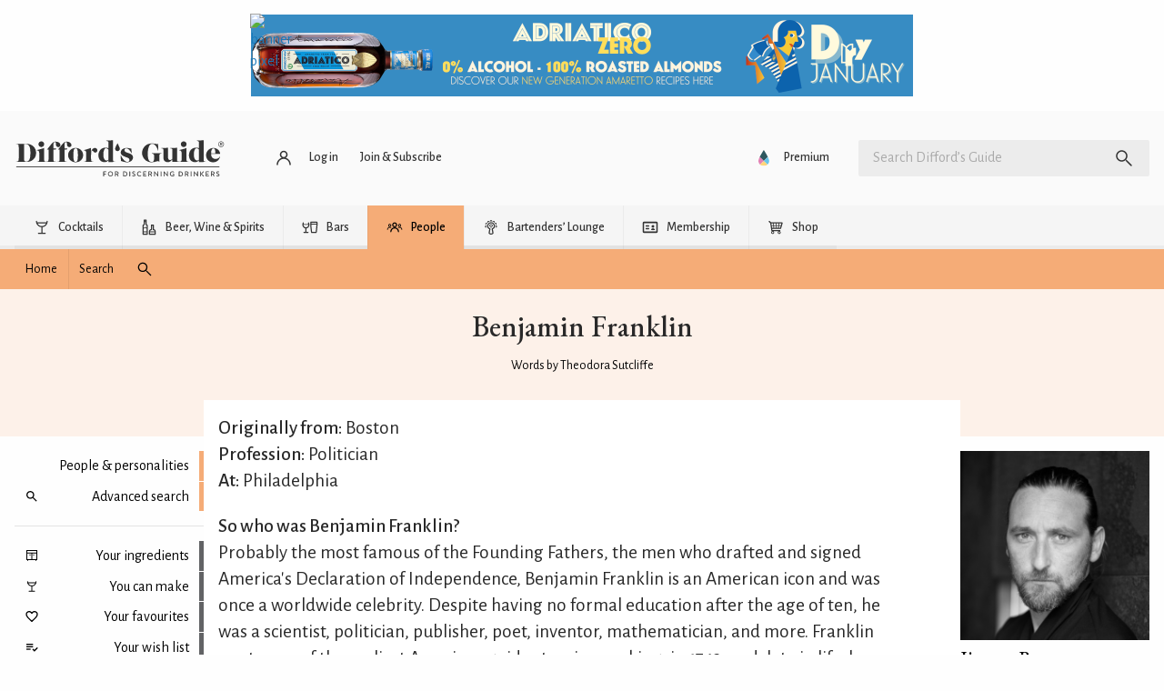

--- FILE ---
content_type: text/html; charset=UTF-8
request_url: https://www.diffordsguide.com/encyclopedia/2868/people/benjamin-franklin
body_size: 44561
content:
<!DOCTYPE html>
<html lang="en" data-whatpersist="false">
<head>
		<meta http-equiv="Content-Type" content="text/html; charset=utf-8">
	<meta name="viewport" content="width=device-width">
	<title>Benjamin Franklin</title>
	<meta name="description" content="So who was Benjamin Franklin?Probably the most famous of the Founding Fathers, the men who drafted and signed America's Declaration of Independence, Benjamin">
	<meta name="keywords" content="Benjamin Franklin, people">

	
		<link rel="alternate" href="https://www.diffordsguide.com/en-au/encyclopedia/2868/people/benjamin-franklin" hreflang="en-au" />
	<link rel="alternate" href="https://www.diffordsguide.com/pt-br/encyclopedia/2868/people/benjamin-franklin" hreflang="pt-br" />
	<link rel="alternate" href="https://www.diffordsguide.com/el-gr/encyclopedia/2868/people/benjamin-franklin" hreflang="el-gr" />
	<link rel="alternate" href="https://www.diffordsguide.com/encyclopedia/2868/people/benjamin-franklin" hreflang="x-default" />
<!-- Google Tag Manager -->
<script>
(function(w,d,s,l,i)
{w[l]=w[l]||[];
w[l].push({'gtm.start':new Date().getTime(),event:'gtm.js'});
var f=d.getElementsByTagName(s)[0],
j=d.createElement(s),dl=l!='dataLayer'?'&l='+l:'';
j.async=true;
j.src='https://www.googletagmanager.com/gtm.js?id='+i+dl;
f.parentNode.insertBefore(j,f);
})(window,document,'script','dataLayer','GTM-NCV7WT64');
</script>
<!-- End Google Tag Manager -->
	
	<meta name="msvalidate.01" content="1CB747D27F6BBC72AC0FEB4EA9C9529B">
	<meta name="google-site-verification" content="3ua4MiZQVIjLJSf6oyw3J4rl10WVPBNExP1zGcvxEks">

	<link rel="stylesheet" href="/css/fonts.css?v=t9m4r0">
	<link href="/assets/dist/t9m4r0/default.min.css" media="screen" rel="stylesheet" type="text/css">
	<link rel="shortcut icon" type="image/x-icon" href="/favicon.ico" />
	<link rel="apple-touch-icon" href="/touch-icon-iphone.png">
	<link rel="apple-touch-icon" sizes="76x76" href="/touch-icon-ipad.png">
	<link rel="apple-touch-icon" sizes="120x120" href="/touch-icon-iphone-retina.png">
	<link rel="apple-touch-icon" sizes="152x152" href="/touch-icon-ipad-retina.png">

	<meta property="og:url" content="https://www.diffordsguide.com/encyclopedia/2868/people/benjamin-franklin" />
	<meta property="og:type" content="article" />
	<meta property="og:image" content="https://cdn.diffords.com/contrib/stock-images/2014/5/27/20142628f33b9f8d9f50f8da7ad4bb4a0e43.jpg" />
	<meta property="og:title" content="Benjamin Franklin" />
	<meta property="og:description" content="So who was Benjamin Franklin?Probably the most famous of the Founding Fathers, the men who drafted and signed America's Declaration of Independence, Benjamin" />
	<meta name="twitter:card" content="summary" />
	<meta name="twitter:site" content="@diffordsguide" />
	<meta name="twitter:title" content="Benjamin Franklin" />
	<meta name="twitter:description" content="So who was Benjamin Franklin?Probably the most famous of the Founding Fathers, the men who drafted and signed America's Declaration of Independence, Benjamin" />
	<meta name="twitter:image" content="https://cdn.diffords.com/contrib/stock-images/2014/5/27/20142628f33b9f8d9f50f8da7ad4bb4a0e43.jpg" />
</head>
<body class=""
      data-hreflang="en"
      data-displaylang="gb"
      data-loggedin="no">
	<!-- Google Tag Manager (noscript) -->
<noscript>
	<iframe src="https://www.googletagmanager.com/ns.html?id=GTM-NCV7WT64" height="0" width="0" style="display:none;visibility:hidden"></iframe>
</noscript>
<!-- End Google Tag Manager (noscript) -->
		<!--googleoff: all-->
	<svg xmlns="http://www.w3.org/2000/svg" style="display: none;" aria-hidden="true">
	<symbol id="icon-article" viewBox="0 0 24 24">
		<path d="M5 21q-.825 0-1.413-.587Q3 19.825 3 19V5q0-.825.587-1.413Q4.175 3 5 3h11l5 5v11q0 .825-.587 1.413Q19.825 21 19 21Zm0-2h14V9h-4V5H5v14Zm2-2h10v-2H7Zm0-8h5V7H7Zm0 4h10v-2H7ZM5 5v4-4 14V5Z"/>
	</symbol>
	<symbol id="icon-bar" viewBox="0 0 24 24">
		<path d="M4 6V4h16v2Zm0 14v-6H3v-2l1-5h16l1 5v2h-1v6h-2v-6h-4v6Zm2-2h6v-4H6Zm-.95-6h13.9Zm0 0h13.9l-.6-3H5.65Z"/>
	</symbol>
	<symbol id="icon-early-access" viewBox="0 0 24 24">
		<path d="M21.2,8.1c-.5-1.2-1.2-2.3-2.1-3.2-.9-.9-2-1.6-3.2-2.1-1.2-.5-2.5-.8-3.9-.8s-2.7.3-3.9.8c-1.2.5-2.3,1.2-3.2,2.1-.9.9-1.6,2-2.1,3.2-.5,1.2-.8,2.5-.8,3.9s0,1,.1,1.4c.6-.5,1.2-.9,1.9-1.1,0-.1,0-.2,0-.3,0-2.2.8-4.1,2.3-5.7,1.6-1.6,3.4-2.3,5.7-2.3s4.1.8,5.7,2.3c1.6,1.6,2.3,3.4,2.3,5.7s-.8,4.1-2.3,5.7c-1.6,1.6-3.4,2.3-5.7,2.3s-.2,0-.3,0c-.2.5-.4,1-.7,1.4-.1.2-.3.4-.4.5.5,0,.9.1,1.4.1,1.4,0,2.7-.3,3.9-.8,1.2-.5,2.3-1.2,3.2-2.1.9-.9,1.6-2,2.1-3.2.5-1.2.8-2.5.8-3.9s-.3-2.7-.8-3.9Z"/>
		<polygon points="11 7 11 12.4 15.3 16.7 16.7 15.3 13 11.6 13 7 11 7"/>
		<path d="M8,17.7l.8-3.5-3,1.9-3.1-1.8.9,3.5-2.7,2.4,3.6.2,1.5,3.3,1.3-3.3,3.6-.4-2.8-2.3ZM6.5,19.5l-.7,1.7-.7-1.7h-1.8c0-.1,1.4-1.4,1.4-1.4l-.4-1.8,1.6.9,1.6-1-.4,1.8,1.4,1.2-1.8.2Z"/>
	</symbol>
	<symbol id="icon-cabinet" viewBox="0 0 48 48">
		<path d="M6,6v33h3v3h2v-3h26v3h2v-3h3V6H6z M9,17h13.5v19H9V17z M9,14V9h30v5H9z M25.5,17H39v19H25.5V17z"/>
		<circle cx="18" cy="22" r="2"/>
		<circle cx="30" cy="22" r="2"/>
	</symbol>
	<symbol id="icon-cocktails" viewBox="0 0 48 48">
		<path d="M39.5,8.2c0-0.8-0.7-1.5-1.5-1.5s-1.5,0.7-1.5,1.5c0,0.9-0.1,1.7-0.3,2.5H11.8c-0.2-0.8-0.3-1.6-0.3-2.5 c0-0.8-0.7-1.5-1.5-1.5S8.5,7.4,8.5,8.2c0,8,6.2,14.7,14,15.4v14.8H15c-0.8,0-1.5,0.7-1.5,1.5s0.7,1.5,1.5,1.5h18 c0.8,0,1.5-0.7,1.5-1.5s-0.7-1.5-1.5-1.5h-7.5V23.7C33.3,22.9,39.5,16.3,39.5,8.2z M12.8,13.8h22.4c-2,4.1-6.3,7-11.2,7 S14.8,17.9,12.8,13.8z"/>
	</symbol>
	<symbol id="icon-forum" viewBox="0 0 48 48">
		<path d="M30,8v14H10.3L8,24.3V8H30 M32,4H6C4.9,4,4,4.9,4,6v28l8-8h20c1.1,0,2-0.9,2-2V6C34,4.9,33.1,4,32,4z M42,12h-4v18H12v4 c0,1.1,0.9,2,2,2h22l8,8V14C44,12.9,43.1,12,42,12z"/>
	</symbol>
	<symbol id="icon-cocktails-add" viewBox="0 0 24 24">
		<polygon points="13,13 16,10 15,10 15,8.5 12,11.5 7,6.5 7,4 15,4 15,2 5,2 5,7 11,13 11,20 8,20 8,22 16,22 16,20 13,20 	"/>
		<path d="M19,5V2h-2v3h-3c0,0,0,2,0,2h3v3c0,0,2,0,2,0V7h3V5H19z"/>
	</symbol>
	<symbol id="icon-cocktails-submitted" viewBox="0 0 24 24">
		<path d="M16,7V2H2l0,5l6,6v7H5v2h8v-2h-3v-7L16,7z M9,11.5l-5-5V4h10v2.5L9,11.5z"/>
		<polyline points="15,22 20,22 20,20 17,20 17,17 22,12 22,8 17,8 15,10 20,10 20,11.5 16,15.5 12.8,12.2 11.5,13.5 15,17 "/>
	</symbol>
	<symbol id="icon-mixers" viewBox="0 0 24 24">
		<path d="M2,10a10,10,0,0,0,20,0Zm9.5,6.48A6.94,6.94,0,0,1,8,15.22l3.52-3.52Zm1-4.77L16,15.22a6.94,6.94,0,0,1-3.52,1.25Zm4.3,2.88L13.21,11h5.62A7,7,0,0,1,16.8,14.59Zm-6-3.59L7.2,14.59a7,7,0,0,1-2-3.59ZM12,19a9,9,0,0,1-8.94-8h1.1a8,8,0,0,0,15.68,0h1.1A9,9,0,0,1,12,19Z"></path>
	</symbol>
	<symbol id="icon-all-ingredients" viewBox="0 0 48 48">
		<path d="M9,37v-8.5h8.2l-0.1-6.3c-0.6-0.5-1.3-0.9-2.1-1.2v-6.5c0-0.3-0.2-0.5-0.5-0.5h-3c-0.3,0-0.5,0.2-0.5,0.5V21 c-3,1.2-5,4.1-5,7.4V42h11.5l-0.1-5H9z"/>
		<path d="M36.8,27.3L35.9,27v-7.8c0-0.1-0.1-0.2-0.2-0.2h-2.5c-0.1,0-0.2,0.1-0.2,0.2V27l-0.5,0.1c-0.6,0.2-1.1,0.4-1.6,0.7L30.7,33 H39l-0.5,6h-8l0,3h10.4l1-6.8C42.5,31.7,40.3,28.3,36.8,27.3z"/>
		<path d="M25.5,16V6h-3v10c-2.2,1.2-3.5,3.5-3.4,6l0.4,20h9l0.4-20C29,19.5,27.7,17.2,25.5,16z M26,36h-4V24h4V36z"/>
	</symbol>
	<symbol id="icon-liqueurs" viewBox="0 0 24 24">
		<path d="M13,9.09V2H11V9.09A6,6,0,0,0,6,15l1,7H17l1-7A6,6,0,0,0,13,9.09ZM8.5,20,8,15h8l-.5,5Z"></path>
	</symbol>
	<symbol id="icon-spirits" viewBox="0 0 24 24">
		<path d="M13.5,6.25V2h-3V6.25A5,5,0,0,0,7,11V22H17V11A5,5,0,0,0,13.5,6.25ZM15,20H9V12h6Z"></path>
	</symbol>
	<symbol id="icon-syrup" viewBox="0 0 24 24">
		<rect fill="none" height="24" width="24"/>
		<path d="M12,2c-5.33,4.55-8,8.48-8,11.8c0,4.98,3.8,8.2,8,8.2s8-3.22,8-8.2C20,10.48,17.33,6.55,12,2z M12,20c-3.35,0-6-2.57-6-6.2 c0-2.34,1.95-5.44,6-9.14c4.05,3.7,6,6.79,6,9.14C18,17.43,15.35,20,12,20z M7.83,14c0.37,0,0.67,0.26,0.74,0.62 c0.41,2.22,2.28,2.98,3.64,2.87c0.43-0.02,0.79,0.32,0.79,0.75c0,0.4-0.32,0.73-0.72,0.75c-2.13,0.13-4.62-1.09-5.19-4.12 C7.01,14.42,7.37,14,7.83,14z"/>
	</symbol>
	<symbol id="icon-juice" viewBox="0 0 24 24">
		<rect fill="none" height="24" width="24"/>
		<path d="M12,2c-5.33,4.55-8,8.48-8,11.8c0,4.98,3.8,8.2,8,8.2s8-3.22,8-8.2C20,10.48,17.33,6.55,12,2z M7.83,14 c0.37,0,0.67,0.26,0.74,0.62c0.41,2.22,2.28,2.98,3.64,2.87c0.43-0.02,0.79,0.32,0.79,0.75c0,0.4-0.32,0.73-0.72,0.75 c-2.13,0.13-4.62-1.09-5.19-4.12C7.01,14.42,7.37,14,7.83,14z"/>
	</symbol>
	<symbol id="icon-wines" viewBox="0 0 24 24">
		<path d="M13,7.21V2H11V7.21A2.5,2.5,0,0,0,9.5,9.5V22h5V9.5A2.5,2.5,0,0,0,13,7.21ZM13,16H11V12h2Z"></path>
	</symbol>
	<symbol id="icon-tutorial" viewBox="0 0 24 24">
		<path d="M0 0h24v24H0z" fill="none"></path>
		<path d="M5 13.18v4L12 21l7-3.82v-4L12 17l-7-3.82zM12 3L1 9l11 6 9-4.91V17h2V9L12 3z"></path>
	</symbol>
	<symbol id="icon-pantry" viewBox="0 0 24 24">
		<path d="M0 0h24v24H0V0z" fill="none"/><path d="M8 5h2v3H8zm0 7h2v5H8zm10-9.99L6 2c-1.1 0-2 .89-2 2v16c0 1.1.9 2 2 2h12c1.1 0 2-.9 2-2V4c0-1.11-.9-1.99-2-1.99zM18 20H6v-9.02h12V20zm0-11H6V4h12v5z"/>
	</symbol>
	<symbol id="icon-beer" viewBox="0 0 24 24">
		<path d="M8 19h7V9h-2q-.7 0-1.15.35-.45.35-1.075 1.025-.5.55-1.162 1.137-.663.588-1.613.863Zm-2 2v-8.65q-1.3-.35-2.15-1.4Q3 9.9 3 8.5q0-1.325.763-2.35.762-1.025 1.962-1.425.575-1.2 1.713-1.95 1.137-.75 2.562-.75.875 0 1.637.3.763.3 1.388.8.25-.05.475-.088Q13.725 3 14 3q1.65 0 2.825 1.175Q18 5.35 18 7q0 .55-.137 1.05-.138.5-.413.95H19q.825 0 1.413.587Q21 10.175 21 11v6q0 .825-.587 1.413Q19.825 19 19 19h-2v2ZM5 8.5q0 .825.588 1.412.587.588 1.412.588.8 0 1.363-.525.562-.525 1.162-1.175.625-.675 1.413-1.238Q11.725 7 13 7h3q0-.825-.587-1.412Q14.825 5 14 5q-.625 0-1.05.162l-.425.163-.775-.65q-.275-.225-.712-.438Q10.6 4.025 10 4.025q-.8 0-1.462.425-.663.425-1.013 1.15l-.35.75-.8.275q-.625.2-1 .712Q5 7.85 5 8.5ZM17 17h2v-6h-2Zm-9 2h7Z"/>
	</symbol>
	<symbol id="icon-collections" viewBox="0 0 48 48">
		<g>
			<path d="M17.6,7c-0.7,0-1.3,0.2-1.9,0.5C15.1,7.8,14.5,8.3,14,9c-0.5-0.6-1-1.1-1.6-1.5c-0.6-0.3-1.3-0.5-2-0.5 C9.2,7,8.3,7.4,7.5,8.2C6.7,8.9,6.4,9.9,6.4,11c0,0.6,0.1,1.2,0.3,1.7s0.6,1.2,1.1,1.9c0.5,0.7,1.2,1.5,2.1,2.4s2,2,3.3,3.2L14,21 l0.8-0.7c1.3-1.2,2.5-2.3,3.3-3.2s1.6-1.7,2.1-2.4c0.5-0.7,0.9-1.3,1.1-1.9s0.3-1.2,0.3-1.7c0-1.1-0.4-2.1-1.2-2.9S18.8,7,17.6,7z  M19.4,12.1c-0.1,0.3-0.3,0.7-0.8,1.4c-0.5,0.6-1.1,1.4-1.9,2.2c-0.7,0.7-1.6,1.6-2.7,2.6c-1.1-1-2-1.9-2.7-2.6 c-0.8-0.8-1.5-1.6-1.9-2.2c-0.5-0.7-0.7-1.2-0.8-1.4c-0.1-0.4-0.2-0.7-0.2-1c0-0.6,0.2-1.1,0.6-1.5C9.3,9.2,9.8,9,10.4,9 c0.4,0,0.7,0.1,1,0.3c0.4,0.2,0.7,0.5,1,0.9l1.6,2.2l1.7-2.1c0.4-0.5,0.7-0.8,1.1-1C17,9.1,17.3,9,17.6,9c0.6,0,1,0.2,1.4,0.6 c0.4,0.4,0.6,0.8,0.6,1.5C19.6,11.4,19.6,11.7,19.4,12.1z"/>
			<path d="M41.3,32.3c-0.1-0.2-0.1-0.3-0.3-0.4c-0.1-0.1-0.3-0.2-0.5-0.2l-4.2-0.4l-1.6-3.8c-0.1-0.2-0.2-0.3-0.3-0.4 C34.3,27,34.2,27,34,27s-0.3,0-0.5,0.1c-0.1,0.1-0.3,0.2-0.3,0.4l-1.6,3.8l-4.2,0.4c-0.2,0-0.4,0.1-0.5,0.2 c-0.1,0.1-0.2,0.2-0.3,0.4c-0.1,0.2-0.1,0.3,0,0.5c0,0.2,0.1,0.3,0.3,0.4l3.1,2.7l-0.9,4c0,0.2,0,0.4,0,0.5s0.2,0.3,0.3,0.4 c0.1,0.1,0.3,0.2,0.4,0.2c0,0,0,0,0.1,0c0.1,0,0.3,0,0.4-0.1l3.6-2.1l3.6,2.1C37.7,41,37.8,41,38,41c0,0,0,0,0.1,0 c0.2,0,0.3-0.1,0.4-0.2c0.1-0.1,0.2-0.2,0.3-0.4s0.1-0.3,0-0.5l-0.9-4l3.1-2.7c0.1-0.1,0.2-0.3,0.3-0.4 C41.3,32.6,41.3,32.4,41.3,32.3z M36.6,34.4l-0.9,0.8l0.3,1.2l0.3,1.4L35,37l-1-0.6L33,37l-1.2,0.7l0.3-1.4l0.3-1.2l-0.9-0.8 l-1.1-0.9l1.5-0.1l1.2-0.1l0.5-1.1l0.6-1.3l0.6,1.3l0.5,1.1l1.2,0.1l1.5,0.1L36.6,34.4z"/>
			<path d="M20.2,26c-0.6,0-1,0.4-1,1c0,0.3,0,0.5-0.1,0.8H8.9c0-0.3-0.1-0.5-0.1-0.8c0-0.6-0.4-1-1-1s-1,0.4-1,1 c0,3.6,2.7,6.6,6.2,7.1V40h-3c-0.6,0-1,0.4-1,1s0.4,1,1,1H18c0.6,0,1-0.4,1-1s-0.4-1-1-1h-3v-5.9c3.5-0.5,6.2-3.5,6.2-7.1 C21.2,26.4,20.7,26,20.2,26z M14,32.2c-1.8,0-3.4-1-4.4-2.4h8.7C17.4,31.2,15.8,32.2,14,32.2z"/>
			<path d="M29.2,22.5h9.6c0.6,0,1-0.4,1-1v-5.3c0-1.8-1.2-3.3-2.9-3.7v-6c0-0.6-0.4-1-1-1h-3.9c-0.6,0-1,0.4-1,1v6 c-1.6,0.4-2.9,1.9-2.9,3.7v5.3C28.2,22.1,28.7,22.5,29.2,22.5z M30.2,20.5v-2.2h7.6v2.2H30.2z M32.1,14.4c0.6,0,1-0.4,1-1V7.5h1.9 v5.9c0,0.6,0.4,1,1,1c1,0,1.9,0.8,1.9,1.9v0.1h-7.6v-0.1C30.2,15.2,31,14.4,32.1,14.4z"/>
		</g>
	</symbol>
	<symbol id="icon-settings" viewBox="0 0 48 48">
		<path d="M6,36c0,1.1,0.9,2,2,2h10v-4H8C6.9,34,6,34.9,6,36z M6,12c0,1.1,0.9,2,2,2h18v-4H8C6.9,10,6,10.9,6,12z M26,40v-2h14 c1.1,0,2-0.9,2-2s-0.9-2-2-2H26v-2c0-1.1-0.9-2-2-2s-2,0.9-2,2v8c0,1.1,0.9,2,2,2S26,41.1,26,40z M14,20v2H8c-1.1,0-2,0.9-2,2 s0.9,2,2,2h6v2c0,1.1,0.9,2,2,2s2-0.9,2-2v-8c0-1.1-0.9-2-2-2S14,18.9,14,20z M42,24c0-1.1-0.9-2-2-2H22v4h18C41.1,26,42,25.1,42,24 z M32,18c1.1,0,2-0.9,2-2v-2h6c1.1,0,2-0.9,2-2s-0.9-2-2-2h-6V8c0-1.1-0.9-2-2-2s-2,0.9-2,2v8C30,17.1,30.9,18,32,18z"/>
	</symbol>
	<symbol id="icon-strainer" viewBox="0 0 24 24">
		<path d="M19.61,2.29h0a1,1,0,0,0-1.41,0L16.47,4a6,6,0,0,0-9,.05L5.71,2.29A1,1,0,0,0,4.29,3.71L6.41,5.83A6,6,0,0,0,11,13.91V21a1,1,0,0,0,2,0V13.91a6,6,0,0,0,4.56-8.16l2-2A1,1,0,0,0,19.61,2.29ZM13,12.9a5,5,0,0,1-2,0v-1h0a1,1,0,0,1,1.95,0h0ZM16.58,10H15.45A4,4,0,0,0,16,8,4,4,0,0,0,8,8a4,4,0,0,0,.55,2H7.42a5,5,0,1,1,9.16,0Z"></path>
	</symbol>
	<symbol id="icon-celebrate" viewBox="0 0 24 24">
		<g><rect fill="none" height="24" width="24" y="0"/></g><g><g><g><path d="M2,22l14-5L7,8L2,22z M12.35,16.18L5.3,18.7l2.52-7.05L12.35,16.18z"/><path d="M14.53,12.53l5.59-5.59c0.49-0.49,1.28-0.49,1.77,0l0.59,0.59l1.06-1.06l-0.59-0.59c-1.07-1.07-2.82-1.07-3.89,0 l-5.59,5.59L14.53,12.53z"/><path d="M10.06,6.88L9.47,7.47l1.06,1.06l0.59-0.59c1.07-1.07,1.07-2.82,0-3.89l-0.59-0.59L9.47,4.53l0.59,0.59 C10.54,5.6,10.54,6.4,10.06,6.88z"/><path d="M17.06,11.88l-1.59,1.59l1.06,1.06l1.59-1.59c0.49-0.49,1.28-0.49,1.77,0l1.61,1.61l1.06-1.06l-1.61-1.61 C19.87,10.81,18.13,10.81,17.06,11.88z"/><path d="M15.06,5.88l-3.59,3.59l1.06,1.06l3.59-3.59c1.07-1.07,1.07-2.82,0-3.89l-1.59-1.59l-1.06,1.06l1.59,1.59 C15.54,4.6,15.54,5.4,15.06,5.88z"/></g></g></g>
	</symbol>
	<symbol id="icon-wave" viewBox="0 0 24 24">
		<path d="M7.03,4.95L3.49,8.49c-3.32,3.32-3.32,8.7,0,12.02s8.7,3.32,12.02,0l6.01-6.01c0.97-0.97,0.97-2.56,0-3.54 c-0.12-0.12-0.25-0.23-0.39-0.32l0.39-0.39c0.97-0.97,0.97-2.56,0-3.54c-0.16-0.16-0.35-0.3-0.54-0.41c0.4-0.92,0.23-2.02-0.52-2.77 c-0.87-0.87-2.22-0.96-3.2-0.28c-0.1-0.15-0.21-0.29-0.34-0.42c-0.97-0.97-2.56-0.97-3.54,0l-2.51,2.51 c-0.09-0.14-0.2-0.27-0.32-0.39C9.58,3.98,8,3.98,7.03,4.95z M8.44,6.37c0.2-0.2,0.51-0.2,0.71,0c0.2,0.2,0.2,0.51,0,0.71 l-3.18,3.18c1.17,1.17,1.17,3.07,0,4.24l1.41,1.41c1.45-1.45,1.82-3.57,1.12-5.36l6.3-6.3c0.2-0.2,0.51-0.2,0.71,0s0.2,0.51,0,0.71 l-4.6,4.6l1.41,1.41l6.01-6.01c0.2-0.2,0.51-0.2,0.71,0c0.2,0.2,0.2,0.51,0,0.71l-6.01,6.01l1.41,1.41l4.95-4.95 c0.2-0.2,0.51-0.2,0.71,0c0.2,0.2,0.2,0.51,0,0.71l-5.66,5.66l1.41,1.41l3.54-3.54c0.2-0.2,0.51-0.2,0.71,0c0.2,0.2,0.2,0.51,0,0.71 L14.1,19.1c-2.54,2.54-6.65,2.54-9.19,0s-2.54-6.65,0-9.19L8.44,6.37z M23,17c0,3.31-2.69,6-6,6v-1.5c2.48,0,4.5-2.02,4.5-4.5H23z M1,7c0-3.31,2.69-6,6-6v1.5C4.52,2.5,2.5,4.52,2.5,7H1z"/>
	</symbol>
	<symbol id="icon-switch" viewBox="0 0 24 24">
		<path d="M0 0h24v24H0V0z" fill="none"/><path d="M6.99 11L3 15l3.99 4v-3H14v-2H6.99v-3zM21 9l-3.99-4v3H10v2h7.01v3L21 9z"/>
	</symbol>
	<symbol id="icon-alternative" viewBox="0 0 24 24">
		<rect fill="none" height="24" width="24"/>
		<path d="M18.6,19.5H21v2h-6v-6h2v2.73c1.83-1.47,3-3.71,3-6.23c0-4.07-3.06-7.44-7-7.93V2.05c5.05,0.5,9,4.76,9,9.95 C22,14.99,20.68,17.67,18.6,19.5z M4,12c0-2.52,1.17-4.77,3-6.23V8.5h2v-6H3v2h2.4C3.32,6.33,2,9.01,2,12c0,5.19,3.95,9.45,9,9.95 v-2.02C7.06,19.44,4,16.07,4,12z M16.24,8.11l-5.66,5.66l-2.83-2.83l-1.41,1.41l4.24,4.24l7.07-7.07L16.24,8.11z"/>
	</symbol>
	<symbol id="icon-calendar" viewBox="0 0 24 24">
		<path d="M0 0h24v24H0z" fill="none"/><path d="M17 12h-5v5h5v-5zM16 1v2H8V1H6v2H5c-1.11 0-1.99.9-1.99 2L3 19c0 1.1.89 2 2 2h14c1.1 0 2-.9 2-2V5c0-1.1-.9-2-2-2h-1V1h-2zm3 18H5V8h14v11z"/>
	</symbol>
	<symbol id="icon-dice" viewBox="0 0 24 24">
		<path d="M0 0h24v24H0zm21.02 19c0 1.1-.9 2-2 2h-14c-1.1 0-2-.9-2-2V5c0-1.1.9-2 2-2h14c1.1 0 2 .9 2 2v14z" fill="none"/>
		<path d="M19 3H5c-1.1 0-2 .9-2 2v14c0 1.1.9 2 2 2h14c1.1 0 2-.9 2-2V5c0-1.1-.9-2-2-2zM7.5 18c-.83 0-1.5-.67-1.5-1.5S6.67 15 7.5 15s1.5.67 1.5 1.5S8.33 18 7.5 18zm0-9C6.67 9 6 8.33 6 7.5S6.67 6 7.5 6 9 6.67 9 7.5 8.33 9 7.5 9zm4.5 4.5c-.83 0-1.5-.67-1.5-1.5s.67-1.5 1.5-1.5 1.5.67 1.5 1.5-.67 1.5-1.5 1.5zm4.5 4.5c-.83 0-1.5-.67-1.5-1.5s.67-1.5 1.5-1.5 1.5.67 1.5 1.5-.67 1.5-1.5 1.5zm0-9c-.83 0-1.5-.67-1.5-1.5S15.67 6 16.5 6s1.5.67 1.5 1.5S17.33 9 16.5 9z"/>
	</symbol>
	<symbol id="icon-shuffle" viewBox="0 0 24 24">
		<path d="M14 20v-2h2.6l-3.175-3.175L14.85 13.4 18 16.55V14h2v6Zm-8.6 0L4 18.6 16.6 6H14V4h6v6h-2V7.4Zm3.775-9.425L4 5.4 5.4 4l5.175 5.175Z"/>
	</symbol>
	<symbol id="icon-ingredient" viewBox="0 0 512 512">
		<path d="m439 236c0-8-1-19-2-32-2-14-3-23-6-28-2-6-3-10-4-13-1-2-2-6-3-10-1-4-1-9-1-14 0-4 0-11 1-19 1-9 2-16 2-20 0-7-1-12-3-15-1-1-2-1-4-1-3 0-9 1-16 2-8 0-13 1-17 1-12 0-28-2-51-7-22-5-38-7-50-7-8 0-17 1-27 3-9 3-17 5-24 7-6 2-15 6-25 10-27 10-46 20-58 29-18 14-34 32-46 54-12 23-20 45-25 68-5 23-7 46-7 71 0 7 1 19 4 34 2 15 3 27 3 35 0 4-1 10-3 19-2 8-3 14-3 18 0 5 1 8 3 11 3 3 6 4 10 4 5 0 12-1 21-3 9-2 16-3 21-3 11 0 27 1 48 4 22 3 38 5 49 5 34 0 61-4 81-11 24-8 47-23 67-43 20-21 36-44 48-70 11-27 17-53 17-79z m36-1c0 32-7 63-20 94-13 31-32 58-56 82-24 24-51 41-80 52-24 8-55 12-93 12-11 0-27-1-49-4-21-2-37-4-48-4-5 0-12 2-21 4-9 3-16 4-21 4-14 0-26-5-35-15-10-11-15-23-15-37 0-5 1-11 4-20 2-8 3-14 3-19 0-7-1-19-4-34-2-15-3-27-3-35 0-21 1-42 5-62 3-20 8-40 15-60 7-19 17-38 29-55 12-18 26-32 43-45 15-11 37-23 66-34 37-15 67-22 90-22 12 0 29 2 51 6 22 5 38 7 49 7 4 0 9 0 16-1 8-1 13-2 17-2 15 0 27 5 34 15 7 9 10 22 10 38 0 5 0 11-1 20-1 8-2 15-2 19 0 2 1 4 1 5 0 2 0 4 1 5 0 2 0 3 1 4 0 1 1 3 2 5 0 2 1 3 1 5 3 7 6 18 8 33 1 15 2 28 2 39z"></path>
	</symbol>
	<symbol id="icon-delivery" viewBox="0 0 24 24">
		<path d="M20 8h-3V4H3c-1.1 0-2 .9-2 2v11h2c0 1.66 1.34 3 3 3s3-1.34 3-3h6c0 1.66 1.34 3 3 3s3-1.34 3-3h2v-5l-3-4zM6 18.5c-.83 0-1.5-.67-1.5-1.5s.67-1.5 1.5-1.5 1.5.67 1.5 1.5-.67 1.5-1.5 1.5zm13.5-9l1.96 2.5H17V9.5h2.5zm-1.5 9c-.83 0-1.5-.67-1.5-1.5s.67-1.5 1.5-1.5 1.5.67 1.5 1.5-.67 1.5-1.5 1.5z"/>
	</symbol>
	<symbol id="icon-grid" viewBox="0 0 24 24">
		<path d="M0 0h24v24H0z" fill="none"/>
		<path d="M4 8h4V4H4v4zm6 12h4v-4h-4v4zm-6 0h4v-4H4v4zm0-6h4v-4H4v4zm6 0h4v-4h-4v4zm6-10v4h4V4h-4zm-6 4h4V4h-4v4zm6 6h4v-4h-4v4zm0 6h4v-4h-4v4z"/>
	</symbol>
	<symbol id="icon-grid-row" viewBox="0 0 24 24">
		<path d="M4,14h4v-4H4V14z M10,14h4v-4h-4V14z M16,14h4v-4h-4V14z"/>
	</symbol>
	<symbol id="icon-carousel" viewBox="0 0 24 24">
		<rect fill="none" height="24" width="24"/>
		<path d="M2,7h4v10H2V7z M7,19h10V5H7V19z M18,7h4v10h-4V7z"/>
	</symbol>
	<symbol id="icon-key" viewBox="0 0 24 24">
		<path d="M0 0h24v24H0z" fill="none"/>
		<path d="M12.65 10C11.83 7.67 9.61 6 7 6c-3.31 0-6 2.69-6 6s2.69 6 6 6c2.61 0 4.83-1.67 5.65-4H17v4h4v-4h2v-4H12.65zM7 14c-1.1 0-2-.9-2-2s.9-2 2-2 2 .9 2 2-.9 2-2 2z"/>
	</symbol>
	<symbol id="icon-save" viewBox="0 0 24 24">
		<path d="M0 0h24v24H0z" fill="none"/>
		<path d="M17 3H5c-1.11 0-2 .9-2 2v14c0 1.1.89 2 2 2h14c1.1 0 2-.9 2-2V7l-4-4zm-5 16c-1.66 0-3-1.34-3-3s1.34-3 3-3 3 1.34 3 3-1.34 3-3 3zm3-10H5V5h10v4z"/>
	</symbol>
	<symbol id="icon-verified" viewBox="0 0 24 24">
		<path d="M0 0h24v24H0z" fill="none"/>
		<path d="M12 1L3 5v6c0 5.55 3.84 10.74 9 12 5.16-1.26 9-6.45 9-12V5l-9-4zm-2 16l-4-4 1.41-1.41L10 14.17l6.59-6.59L18 9l-8 8z"/>
	</symbol>
	<symbol id="icon-unverified" viewBox="0 0 24 24">
		<g><path d="M0,0h24v24H0V0z" fill="none"/></g>
		<g><path d="M12,2L4,5v6.09c0,5.05,3.41,9.76,8,10.91c4.59-1.15,8-5.86,8-10.91V5L12,2z M15.5,14.09l-1.41,1.41L12,13.42L9.91,15.5 L8.5,14.09L10.59,12L8.5,9.91L9.91,8.5L12,10.59l2.09-2.09l1.41,1.41L13.42,12L15.5,14.09z"/></g>
	</symbol>
	<symbol id="icon-verified-info" viewBox="0 0 24 24">
		<g><rect fill="none" height="24" width="24"/><path d="M12,1L3,5v6c0,5.55,3.84,10.74,9,12c5.16-1.26,9-6.45,9-12V5L12,1L12,1z M11,7h2v2h-2V7z M11,11h2v6h-2V11z"/></g>
	</symbol>
	<symbol id="icon-cancel" viewBox="0 0 24 24">
		<path d="M19 6.41L17.59 5 12 10.59 6.41 5 5 6.41 10.59 12 5 17.59 6.41 19 12 13.41 17.59 19 19 17.59 13.41 12z"></path>
		<path d="M0 0h24v24H0z" fill="none"></path>
	</symbol>
	<symbol id="icon-cancel-circle" viewBox="0 0 24 24">
		<path d="M0 0h24v24H0z" fill="none"/>
		<path d="M12 2C6.47 2 2 6.47 2 12s4.47 10 10 10 10-4.47 10-10S17.53 2 12 2zm5 13.59L15.59 17 12 13.41 8.41 17 7 15.59 10.59 12 7 8.41 8.41 7 12 10.59 15.59 7 17 8.41 13.41 12 17 15.59z"/>
	</symbol>
	<symbol id="icon-quality-control" viewBox="0 0 24 24">
		<path d="M0 0h24v24H0z" fill="none"/>
		<path d="M19 3h-4.18C14.4 1.84 13.3 1 12 1c-1.3 0-2.4.84-2.82 2H5c-1.1 0-2 .9-2 2v14c0 1.1.9 2 2 2h14c1.1 0 2-.9 2-2V5c0-1.1-.9-2-2-2zm-7 0c.55 0 1 .45 1 1s-.45 1-1 1-1-.45-1-1 .45-1 1-1zm-2 14l-4-4 1.41-1.41L10 14.17l6.59-6.59L18 9l-8 8z"/>
	</symbol>
	<symbol id="icon-pick-and-pack" viewBox="0 0 24 24">
		<path d="M0 0h24v24H0z" fill="none"/>
		<path d="M17.21 9l-4.38-6.56c-.19-.28-.51-.42-.83-.42-.32 0-.64.14-.83.43L6.79 9H2c-.55 0-1 .45-1 1 0 .09.01.18.04.27l2.54 9.27c.23.84 1 1.46 1.92 1.46h13c.92 0 1.69-.62 1.93-1.46l2.54-9.27L23 10c0-.55-.45-1-1-1h-4.79zM9 9l3-4.4L15 9H9zm3 8c-1.1 0-2-.9-2-2s.9-2 2-2 2 .9 2 2-.9 2-2 2z"/>
	</symbol>
	<symbol id="icon-photo" viewBox="0 0 24 24">
		<defs><path id="icon-photo-path-a" d="M24 24H0V0h24v24z"/></defs>
		<clipPath id="icon-photo-path-b"><use xlink:href="#icon-photo-path-a" overflow="visible"/></clipPath>
		<path clip-path="url(#icon-photo-path-b)" d="M3 4V1h2v3h3v2H5v3H3V6H0V4h3zm3 6V7h3V4h7l1.83 2H21c1.1 0 2 .9 2 2v12c0 1.1-.9 2-2 2H5c-1.1 0-2-.9-2-2V10h3zm7 9c2.76 0 5-2.24 5-5s-2.24-5-5-5-5 2.24-5 5 2.24 5 5 5zm-3.2-5c0 1.77 1.43 3.2 3.2 3.2s3.2-1.43 3.2-3.2-1.43-3.2-3.2-3.2-3.2 1.43-3.2 3.2z"/>
	</symbol>
	<symbol id="icon-video" viewBox="0 0 24 24">
		<path d="M0 0h24v24H0V0z" fill="none"/><path d="M10 16.5l6-4.5-6-4.5zM12 2C6.48 2 2 6.48 2 12s4.48 10 10 10 10-4.48 10-10S17.52 2 12 2zm0 18c-4.41 0-8-3.59-8-8s3.59-8 8-8 8 3.59 8 8-3.59 8-8 8z"/>
	</symbol>
	<symbol id="icon-public" viewBox="0 0 24 24">
		<path d="M0 0h24v24H0z" fill="none"/>
		<path d="M12 4.5C7 4.5 2.73 7.61 1 12c1.73 4.39 6 7.5 11 7.5s9.27-3.11 11-7.5c-1.73-4.39-6-7.5-11-7.5zM12 17c-2.76 0-5-2.24-5-5s2.24-5 5-5 5 2.24 5 5-2.24 5-5 5zm0-8c-1.66 0-3 1.34-3 3s1.34 3 3 3 3-1.34 3-3-1.34-3-3-3z"/>
	</symbol>
	<symbol id="icon-private" viewBox="0 0 24 24">
		<path d="M0 0h24v24H0zm0 0h24v24H0zm0 0h24v24H0zm0 0h24v24H0z" fill="none"/>
		<path d="M12 7c2.76 0 5 2.24 5 5 0 .65-.13 1.26-.36 1.83l2.92 2.92c1.51-1.26 2.7-2.89 3.43-4.75-1.73-4.39-6-7.5-11-7.5-1.4 0-2.74.25-3.98.7l2.16 2.16C10.74 7.13 11.35 7 12 7zM2 4.27l2.28 2.28.46.46C3.08 8.3 1.78 10.02 1 12c1.73 4.39 6 7.5 11 7.5 1.55 0 3.03-.3 4.38-.84l.42.42L19.73 22 21 20.73 3.27 3 2 4.27zM7.53 9.8l1.55 1.55c-.05.21-.08.43-.08.65 0 1.66 1.34 3 3 3 .22 0 .44-.03.65-.08l1.55 1.55c-.67.33-1.41.53-2.2.53-2.76 0-5-2.24-5-5 0-.79.2-1.53.53-2.2zm4.31-.78l3.15 3.15.02-.16c0-1.66-1.34-3-3-3l-.17.01z"/>
	</symbol>
	<symbol id="icon-warning" viewBox="0 0 24 24">
		<path d="M0 0h24v24H0z" fill="none"/>
		<path d="M1 21h22L12 2 1 21zm12-3h-2v-2h2v2zm0-4h-2v-4h2v4z"/>
	</symbol>
	<symbol id="icon-close" viewBox="0 0 24 24">
		<path d="M19 6.41L17.59 5 12 10.59 6.41 5 5 6.41 10.59 12 5 17.59 6.41 19 12 13.41 17.59 19 19 17.59 13.41 12z"/>
		<path d="M0 0h24v24H0z" fill="none"/>
	</symbol>
	<symbol id="icon-sort" viewBox="0 0 24 24">
		<path d="M0 0h24v24H0z" fill="none"/>
		<path d="M16 17.01V10h-2v7.01h-3L15 21l4-3.99h-3zM9 3L5 6.99h3V14h2V6.99h3L9 3z"/>
	</symbol>
	<symbol id="icon-arrow-up" viewBox="0 0 24 24">
		<path d="M7.41 15.41L12 10.83l4.59 4.58L18 14l-6-6-6 6z"></path>
		<path d="M0 0h24v24H0z" fill="none"></path>
	</symbol>
	<symbol id="icon-arrow-down" viewBox="0 0 24 24">
		<path d="M7.41 8.59L12 13.17l4.59-4.58L18 10l-6 6-6-6 1.41-1.41z"/>
		<path fill="none" d="M0 0h24v24H0V0z"/>
	</symbol>
	<symbol id="icon-arrow-down-fill" viewBox="0 0 24 24">
		<path d="M7 10l5 5 5-5z"/>
		<path d="M0 0h24v24H0z" fill="none"/>
	</symbol>
	<symbol id="icon-arrow-left" viewBox="0 0 24 24">
		<path d="M15.41 16.09l-4.58-4.59 4.58-4.59L14 5.5l-6 6 6 6z"></path>
		<path d="M0-.5h24v24H0z" fill="none"></path>
	</symbol>
	<symbol id="icon-arrow-right" viewBox="0 0 24 24">
		<path d="M8.59 16.34l4.58-4.59-4.58-4.59L10 5.75l6 6-6 6z"></path>
		<path d="M0-.25h24v24H0z" fill="none"></path>
	</symbol>
	<symbol id="icon-arrow-first" viewBox="0 0 24 24">
		<path d="M18.41 16.59L13.82 12l4.59-4.59L17 6l-6 6 6 6zM6 6h2v12H6z"></path>
		<path d="M24 24H0V0h24v24z" fill="none"></path>
	</symbol>
	<symbol id="icon-arrow-last" viewBox="0 0 24 24">
		<path d="M5.59 7.41L10.18 12l-4.59 4.59L7 18l6-6-6-6zM16 6h2v12h-2z"></path>
		<path d="M0 0h24v24H0V0z" fill="none"></path>
	</symbol>
	<symbol id="icon-drag" viewBox="0 0 24 24">
		<path d="M0 0h24v24H0V0z" fill="none"/>
		<path d="M11 18c0 1.1-.9 2-2 2s-2-.9-2-2 .9-2 2-2 2 .9 2 2zm-2-8c-1.1 0-2 .9-2 2s.9 2 2 2 2-.9 2-2-.9-2-2-2zm0-6c-1.1 0-2 .9-2 2s.9 2 2 2 2-.9 2-2-.9-2-2-2zm6 4c1.1 0 2-.9 2-2s-.9-2-2-2-2 .9-2 2 .9 2 2 2zm0 2c-1.1 0-2 .9-2 2s.9 2 2 2 2-.9 2-2-.9-2-2-2zm0 6c-1.1 0-2 .9-2 2s.9 2 2 2 2-.9 2-2-.9-2-2-2z"/>
	</symbol>
	<symbol id="icon-star" viewBox="0 0 24 24">
		<path d="M0 0h24v24H0z" fill="none"/>
		<path d="M12 17.27L18.18 21l-1.64-7.03L22 9.24l-7.19-.61L12 2 9.19 8.63 2 9.24l5.46 4.73L5.82 21z"/>
		<path d="M0 0h24v24H0z" fill="none"/>
	</symbol>
	<symbol id="icon-star-half" viewBox="0 0 24 24">
		<defs><path id="icon-star-path-a" d="M0 0h24v24H0V0z"/></defs>
		<clipPath id="icon-star-path-b"><use xlink:href="#icon-star-path-a" overflow="visible"/></clipPath>
		<path clip-path="url(#icon-star-path-b)" d="M22 9.24l-7.19-.62L12 2 9.19 8.63 2 9.24l5.46 4.73L5.82 21 12 17.27 18.18 21l-1.63-7.03L22 9.24zM12 15.4V6.1l1.71 4.04 4.38.38-3.32 2.88 1 4.28L12 15.4z"/>
	</symbol>
	<symbol id="icon-star-empty" viewBox="0 0 24 24">
		<path d="M22 9.24l-7.19-.62L12 2 9.19 8.63 2 9.24l5.46 4.73L5.82 21 12 17.27 18.18 21l-1.63-7.03L22 9.24zM12 15.4l-3.76 2.27 1-4.28-3.32-2.88 4.38-.38L12 6.1l1.71 4.04 4.38.38-3.32 2.88 1 4.28L12 15.4z"/>
		<path d="M0 0h24v24H0z" fill="none"/>
	</symbol>
	<symbol id="icon-star-circle" viewBox="0 0 24 24">
		<path d="M0 0h24v24H0z" fill="none"/>
		<path d="M11.99 2C6.47 2 2 6.48 2 12s4.47 10 9.99 10C17.52 22 22 17.52 22 12S17.52 2 11.99 2zm4.24 16L12 15.45 7.77 18l1.12-4.81-3.73-3.23 4.92-.42L12 5l1.92 4.53 4.92.42-3.73 3.23L16.23 18z"/>
	</symbol>
	<symbol id="icon-plus" viewBox="0 0 24 24">
		<path d="M19 13h-6v6h-2v-6H5v-2h6V5h2v6h6v2z"/>
		<path d="M0 0h24v24H0z" fill="none"/>
	</symbol>
	<symbol id="icon-minus" viewBox="0 0 24 24">
		<path d="M0 0h24v24H0z" fill="none"/>
		<path d="M19 13H5v-2h14v2z"/>
	</symbol>
	<symbol id="icon-hazard" viewBox="0 0 24 24">
		<path d="M15.73 3H8.27L3 8.27v7.46L8.27 21h7.46L21 15.73V8.27L15.73 3zM12 17.3c-.72 0-1.3-.58-1.3-1.3 0-.72.58-1.3 1.3-1.3.72 0 1.3.58 1.3 1.3 0 .72-.58 1.3-1.3 1.3zm1-4.3h-2V7h2v6z"/>
		<path d="M0 0h24v24H0z" fill="none"/>
	</symbol>
	<symbol id="icon-delete" viewBox="0 0 24 24">
		<path d="M6 19c0 1.1.9 2 2 2h8c1.1 0 2-.9 2-2V7H6v12zM19 4h-3.5l-1-1h-5l-1 1H5v2h14V4z"/>
		<path d="M0 0h24v24H0z" fill="none"/>
	</symbol>
	<symbol id="icon-heart" viewBox="0 0 24 24">
		<path d="M0 0h24v24H0z" fill="none"></path>
		<path d="M16.5 3c-1.74 0-3.41.81-4.5 2.09C10.91 3.81 9.24 3 7.5 3 4.42 3 2 5.42 2 8.5c0 3.78 3.4 6.86 8.55 11.54L12 21.35l1.45-1.32C18.6 15.36 22 12.28 22 8.5 22 5.42 19.58 3 16.5 3zm-4.4 15.55l-.1.1-.1-.1C7.14 14.24 4 11.39 4 8.5 4 6.5 5.5 5 7.5 5c1.54 0 3.04.99 3.57 2.36h1.87C13.46 5.99 14.96 5 16.5 5c2 0 3.5 1.5 3.5 3.5 0 2.89-3.14 5.74-7.9 10.05z"></path>
	</symbol>
	<symbol id="icon-heart-full" viewBox="0 0 24 24">
		<path d="M0 0h24v24H0z" fill="none"/>
		<path d="M12 21.35l-1.45-1.32C5.4 15.36 2 12.28 2 8.5 2 5.42 4.42 3 7.5 3c1.74 0 3.41.81 4.5 2.09C13.09 3.81 14.76 3 16.5 3 19.58 3 22 5.42 22 8.5c0 3.78-3.4 6.86-8.55 11.54L12 21.35z"/>
	</symbol>
	<symbol id="icon-heart-broken" viewBox="0 0 24 24">
		<path d="M12.025 21.925q-3.35-3.375-5.337-5.45Q4.7 14.4 3.663 13.025q-1.038-1.375-1.351-2.35Q2 9.7 2 8.5q0-2.3 1.6-3.9T7.5 3q1.125 0 2.175.412 1.05.413 1.875 1.188L10 10h3l-.85 8.375L15 9h-3l1.775-5.3q.625-.35 1.313-.525Q15.775 3 16.5 3q2.3 0 3.9 1.6T22 8.5q0 1.2-.325 2.2-.325 1-1.375 2.387-1.05 1.388-3.025 3.451-1.975 2.062-5.25 5.387Z"/>
	</symbol>
	<symbol id="icon-wish-list" viewBox="0 0 48 48">
		<g><path d="M13.8,39.7l4.1,2.5l-1.1-4.7l3.6-3.2l-4.8-0.4l-1.9-4.4L12,33.9l-4.8,0.4l3.6,3.2l-1.1,4.7L13.8,39.7z"/></g>
		<g><path d="M20.8,15.7l4.1,2.5l-1.1-4.7l3.6-3.2l-4.8-0.4l-1.9-4.4L19,9.9l-4.8,0.4l3.6,3.2l-1.1,4.7L20.8,15.7z"/></g>
		<g><path d="M31.8,32.5l6.2,3.7l-1.6-7l5.5-4.7l-7.2-0.6l-2.8-6.6l-2.8,6.6l-7.2,0.6l5.5,4.7l-1.6,7L31.8,32.5z"/></g>
	</symbol>
	<symbol id="icon-wish-list-remove" viewBox="0 0 24 24">
		<path d="M14.4 22 13 20.6l2.6-2.6-2.6-2.6 1.4-1.4 2.6 2.6 2.6-2.6 1.4 1.4-2.6 2.6 2.6 2.6-1.4 1.4-2.6-2.6ZM3 16v-2h7v2Zm0-4v-2h11v2Zm0-4V6h11v2Z"/>
	</symbol>
	<symbol id="icon-wish-list-check" viewBox="0 0 24 24">
		<g><rect fill="none" height="24" width="24"/></g>
		<g>
			<g><rect height="2" width="11" x="3" y="10"/><rect height="2" width="11" x="3" y="6"/><rect height="2" width="7" x="3" y="14"/><polygon points="20.59,11.93 16.34,16.17 14.22,14.05 12.81,15.46 16.34,19 22,13.34"/></g>
	</g>
	</symbol>
	<symbol id="icon-style" viewBox="0 0 24 24">
		<path d="M0 0h24v24H0z" fill="none"/>
		<path d="M20.71 5.63l-2.34-2.34c-.39-.39-1.02-.39-1.41 0l-3.12 3.12-1.93-1.91-1.41 1.41 1.42 1.42L3 16.25V21h4.75l8.92-8.92 1.42 1.42 1.41-1.41-1.92-1.92 3.12-3.12c.4-.4.4-1.03.01-1.42zM6.92 19L5 17.08l8.06-8.06 1.92 1.92L6.92 19z"/>
	</symbol>
	<symbol id="icon-seasons" viewBox="0 0 24 24">
		<path d="M0 0h24v24H0z" fill="none"/>
		<path d="M6.76 4.84l-1.8-1.79-1.41 1.41 1.79 1.79 1.42-1.41zM4 10.5H1v2h3v-2zm9-9.95h-2V3.5h2V.55zm7.45 3.91l-1.41-1.41-1.79 1.79 1.41 1.41 1.79-1.79zm-3.21 13.7l1.79 1.8 1.41-1.41-1.8-1.79-1.4 1.4zM20 10.5v2h3v-2h-3zm-8-5c-3.31 0-6 2.69-6 6s2.69 6 6 6 6-2.69 6-6-2.69-6-6-6zm-1 16.95h2V19.5h-2v2.95zm-7.45-3.91l1.41 1.41 1.79-1.8-1.41-1.41-1.79 1.8z"/>
	</symbol>
	<symbol id="icon-nutrition" viewBox="0 0 24 24">
		<path fill="none" d="M0 0h24v24H0V0zm13.97 21.49c-.63.23-1.29.4-1.97.51.68-.12 1.33-.29 1.97-.51zM12 22c-.68-.12-1.33-.29-1.97-.51.64.22 1.29.39 1.97.51z"/>
		<path fill="#607D8B" d="M8.55 12c-1.07-.71-2.25-1.27-3.53-1.61 1.28.34 2.46.9 3.53 1.61zm10.43-1.61c-1.29.34-2.49.91-3.57 1.64 1.08-.73 2.28-1.3 3.57-1.64z"/>
		<path d="M15.49 9.63c-.18-2.79-1.31-5.51-3.43-7.63-2.14 2.14-3.32 4.86-3.55 7.63 1.28.68 2.46 1.56 3.49 2.63 1.03-1.06 2.21-1.94 3.49-2.63zm-6.5 2.65c-.14-.1-.3-.19-.45-.29.15.11.31.19.45.29zm6.42-.25c-.13.09-.27.16-.4.26.13-.1.27-.17.4-.26zM12 15.45C9.85 12.17 6.18 10 2 10c0 5.32 3.36 9.82 8.03 11.49.63.23 1.29.4 1.97.51.68-.12 1.33-.29 1.97-.51C18.64 19.82 22 15.32 22 10c-4.18 0-7.85 2.17-10 5.45z"/>
	</symbol>
	<symbol id="icon-glass" viewBox="0 0 24 24">
		<path d="M21 5V3H3v2l8 9v5H6v2h12v-2h-5v-5l8-9zM7.43 7L5.66 5h12.69l-1.78 2H7.43z"/>
		<path fill="none" d="M0 0h24v24H0z"/>
	</symbol>
	<symbol id="icon-cart" viewBox="0 0 24 24">
		<path d="M7 18c-1.1 0-1.99.9-1.99 2S5.9 22 7 22s2-.9 2-2-.9-2-2-2zM1 2v2h2l3.6 7.59-1.35 2.45c-.16.28-.25.61-.25.96 0 1.1.9 2 2 2h12v-2H7.42c-.14 0-.25-.11-.25-.25l.03-.12.9-1.63h7.45c.75 0 1.41-.41 1.75-1.03l3.58-6.49c.08-.14.12-.31.12-.48 0-.55-.45-1-1-1H5.21l-.94-2H1zm16 16c-1.1 0-1.99.9-1.99 2s.89 2 1.99 2 2-.9 2-2-.9-2-2-2z"/>
		<path d="M0 0h24v24H0z" fill="none"/>
	</symbol>
	<symbol id="icon-cart-add" viewBox="0 0 24 24">
		<path d="M0 0h24v24H0zm18.31 6l-2.76 5z" fill="none"/>
		<path d="M11 9h2V6h3V4h-3V1h-2v3H8v2h3v3zm-4 9c-1.1 0-1.99.9-1.99 2S5.9 22 7 22s2-.9 2-2-.9-2-2-2zm10 0c-1.1 0-1.99.9-1.99 2s.89 2 1.99 2 2-.9 2-2-.9-2-2-2zm-9.83-3.25l.03-.12.9-1.63h7.45c.75 0 1.41-.41 1.75-1.03l3.86-7.01L19.42 4h-.01l-1.1 2-2.76 5H8.53l-.13-.27L6.16 6l-.95-2-.94-2H1v2h2l3.6 7.59-1.35 2.45c-.16.28-.25.61-.25.96 0 1.1.9 2 2 2h12v-2H7.42c-.13 0-.25-.11-.25-.25z"/>
	</symbol>
	<symbol id="icon-cart-error" viewBox="0 0 24 24">
		<path fill="none" d="M0 0h24v24H0z"/>
		<path d="M22.73 22.73L2.77 2.77 2 2l-.73-.73L0 2.54l4.39 4.39 2.21 4.66-1.35 2.45c-.16.28-.25.61-.25.96 0 1.1.9 2 2 2h7.46l1.38 1.38c-.5.36-.83.95-.83 1.62 0 1.1.89 2 1.99 2 .67 0 1.26-.33 1.62-.84L21.46 24l1.27-1.27zM7.42 15c-.14 0-.25-.11-.25-.25l.03-.12.9-1.63h2.36l2 2H7.42zm8.13-2c.75 0 1.41-.41 1.75-1.03l3.58-6.49c.08-.14.12-.31.12-.48 0-.55-.45-1-1-1H6.54l9.01 9zM7 18c-1.1 0-1.99.9-1.99 2S5.9 22 7 22s2-.9 2-2-.9-2-2-2z"/>
	</symbol>
	<symbol id="icon-preferred" viewBox="0 0 24 24">
		<path d="M0 0h24v24H0V0z" fill="none"/>
		<path d="M17 3H7c-1.1 0-2 .9-2 2v16l7-3 7 3V5c0-1.1-.9-2-2-2zm0 15l-5-2.18L7 18V5h10v13z"/>
	</symbol>
	<symbol id="icon-preferred-active" viewBox="0 0 24 24">
		<path d="M0 0h24v24H0z" fill="none"/>
		<path d="M17 3H7c-1.1 0-1.99.9-1.99 2L5 21l7-3 7 3V5c0-1.1-.9-2-2-2z"/>
	</symbol>
	<symbol id="icon-measure" viewBox="0 0 24 24">
		<path d="M16,21H8v-2h4v-2H8v-2h6v-2H8v-2h4V9H8V7h6V5H8V3h8V1H8C6.9,1,6,1.9,6,3v18c0,1.1,0.9,2,2,2h8V21z"/>
	</symbol>
	<symbol id="icon-range" viewBox="0 0 24 24">
		<path d="M0 0h24v24H0z" fill="none"/>
		<path d="M3 17v2h6v-2H3zM3 5v2h10V5H3zm10 16v-2h8v-2h-8v-2h-2v6h2zM7 9v2H3v2h4v2h2V9H7zm14 4v-2H11v2h10zm-6-4h2V7h4V5h-4V3h-2v6z"/>
	</symbol>
	<symbol id="icon-zero-percent" viewBox="0 0 24 24">
		<path fill="none" d="M0-1h24v24H0V-1z"/>
		<path d="M11.3,11.5c0,1-0.1,1.9-0.3,2.6s-0.5,1.3-0.8,1.7c-0.4,0.4-0.8,0.7-1.3,0.9S7.8,17,7.1,17c-0.6,0-1.2-0.1-1.7-0.3
			c-0.5-0.2-0.9-0.5-1.3-0.9c-0.4-0.4-0.6-1-0.9-1.7C3.1,13.3,3,12.5,3,11.5v-2c0-1,0.1-1.9,0.3-2.6c0.2-0.7,0.5-1.3,0.8-1.7
			c0.4-0.4,0.8-0.7,1.3-0.9C6,4.1,6.5,4,7.1,4c0.6,0,1.2,0.1,1.7,0.3c0.5,0.2,0.9,0.5,1.3,0.9c0.4,0.4,0.6,1,0.8,1.7
			c0.2,0.7,0.3,1.5,0.3,2.6L11.3,11.5L11.3,11.5z M9.2,9.1C9.2,8.5,9.1,8,9,7.5C8.9,7.1,8.8,6.7,8.6,6.5C8.5,6.2,8.2,6,8,5.9
			C7.8,5.7,7.5,5.7,7.1,5.7S6.5,5.7,6.3,5.9S5.8,6.2,5.6,6.4S5.3,7.1,5.2,7.5s-0.1,1-0.1,1.6v2.7c0,0.6,0.1,1.2,0.1,1.6
			c0.1,0.4,0.2,0.8,0.4,1.1S6,15,6.3,15.1s0.5,0.2,0.9,0.2s0.6-0.1,0.9-0.2s0.5-0.3,0.6-0.6s0.3-0.6,0.4-1.1s0.1-1,0.1-1.6L9.2,9.1
			C9.2,9.1,9.2,9.1,9.2,9.1z"/>
		<g><rect y="-1" fill="none" width="24" height="24"/></g>
		<g><rect y="-1.1" fill="none" width="24" height="24"/></g>
		<g>
			<g>
				<rect x="11.5" y="9.5" transform="matrix(0.7071 -0.7071 0.7071 0.7071 -2.4455 15.096)" width="11" height="2"/>
				<circle cx="14.5" cy="8" r="1.5"/>
				<circle cx="19.5" cy="13" r="1.5"/>
			</g>
		</g>
	</symbol>
	<symbol id="icon-search" viewBox="0 0 24 24">
		<path d="M15.5 14h-.79l-.28-.27C15.41 12.59 16 11.11 16 9.5 16 5.91 13.09 3 9.5 3S3 5.91 3 9.5 5.91 16 9.5 16c1.61 0 3.09-.59 4.23-1.57l.27.28v.79l5 4.99L20.49 19l-4.99-5zm-6 0C7.01 14 5 11.99 5 9.5S7.01 5 9.5 5 14 7.01 14 9.5 11.99 14 9.5 14z"/>
		<path d="M0 0h24v24H0z" fill="none"/>
	</symbol>
	<symbol id="icon-search-controls" viewBox="0 0 24 24">
		<g><path d="M0,0h24v24H0V0z" fill="none"/></g><g><path d="M7,9H2V7h5V9z M7,12H2v2h5V12z M20.59,19l-3.83-3.83C15.96,15.69,15.02,16,14,16c-2.76,0-5-2.24-5-5s2.24-5,5-5s5,2.24,5,5 c0,1.02-0.31,1.96-0.83,2.75L22,17.59L20.59,19z M17,11c0-1.65-1.35-3-3-3s-3,1.35-3,3s1.35,3,3,3S17,12.65,17,11z M2,19h10v-2H2 V19z"/></g>
	</symbol>
	<symbol id="icon-search-results" viewBox="0 0 24 24">
		<path d="M15.1,11.1h-0.7l-0.2-0.2c0.8-0.9,1.3-2.2,1.3-3.5c0-3-2.4-5.4-5.4-5.4S4.8,4.4,4.8,7.4s2.4,5.4,5.4,5.4
			c1.3,0,2.6-0.5,3.5-1.3l0.2,0.2v0.7l4.1,4.1l1.2-1.2L15.1,11.1z M10.1,11.1c-2.1,0-3.7-1.7-3.7-3.7s1.7-3.7,3.7-3.7
			s3.7,1.7,3.7,3.7S12.2,11.1,10.1,11.1z"/>
		<polygon points="12,22 15.7,19.3 8.3,19.3"/>
	</symbol>
	<symbol id="icon-share" viewBox="0 0 24 24">
		<path d="M0 0h24v24H0z" fill="none"/><path d="M18 16.08c-.76 0-1.44.3-1.96.77L8.91 12.7c.05-.23.09-.46.09-.7s-.04-.47-.09-.7l7.05-4.11c.54.5 1.25.81 2.04.81 1.66 0 3-1.34 3-3s-1.34-3-3-3-3 1.34-3 3c0 .24.04.47.09.7L8.04 9.81C7.5 9.31 6.79 9 6 9c-1.66 0-3 1.34-3 3s1.34 3 3 3c.79 0 1.5-.31 2.04-.81l7.12 4.16c-.05.21-.08.43-.08.65 0 1.61 1.31 2.92 2.92 2.92 1.61 0 2.92-1.31 2.92-2.92s-1.31-2.92-2.92-2.92z"/>
	</symbol>
	<symbol id="icon-menu" viewBox="0 0 24 24">
		<path d="M0 0h24v24H0z" fill="none"/><path d="M3 18h18v-2H3v2zm0-5h18v-2H3v2zm0-7v2h18V6H3z"/>
	</symbol>
	<symbol id="icon-left" viewBox="0 0 24 24">
		<path d="M15.41 16.59L10.83 12l4.58-4.59L14 6l-6 6 6 6 1.41-1.41z"/>
		<path fill="none" d="M0 0h24v24H0V0z"/>
	</symbol>
	<symbol id="icon-right" viewBox="0 0 24 24">
		<path d="M8.59 16.59L13.17 12 8.59 7.41 10 6l6 6-6 6-1.41-1.41z"/>
		<path fill="none" d="M0 0h24v24H0V0z"/>
	</symbol>
	<symbol id="icon-home" viewBox="0 0 24 24">
		<path d="M10 20v-6h4v6h5v-8h3L12 3 2 12h3v8z"/>
		<path d="M0 0h24v24H0z" fill="none"/>
	</symbol>
	<symbol id="icon-person" viewBox="0 0 24 24">
		<path d="M12 12c2.21 0 4-1.79 4-4s-1.79-4-4-4-4 1.79-4 4 1.79 4 4 4zm0 2c-2.67 0-8 1.34-8 4v2h16v-2c0-2.66-5.33-4-8-4z"/>
		<path d="M0 0h24v24H0z" fill="none"/>
	</symbol>
	<symbol id="icon-login" viewBox="0 0 24 24">
		<path d="M0 0h24v24H0z" fill="none"></path>
		<path d="M12 17c1.1 0 2-.9 2-2s-.9-2-2-2-2 .9-2 2 .9 2 2 2zm6-9h-1V6c0-2.76-2.24-5-5-5S7 3.24 7 6h1.9c0-1.71 1.39-3.1 3.1-3.1 1.71 0 3.1 1.39 3.1 3.1v2H6c-1.1 0-2 .9-2 2v10c0 1.1.9 2 2 2h12c1.1 0 2-.9 2-2V10c0-1.1-.9-2-2-2zm0 12H6V10h12v10z"></path>
	</symbol>
	<symbol id="icon-reset" viewBox="0 0 24 24">
		<path d="M0 0h24v24H0z" fill="none"/>
		<path d="M14 12c0-1.1-.9-2-2-2s-2 .9-2 2 .9 2 2 2 2-.9 2-2zm-2-9c-4.97 0-9 4.03-9 9H0l4 4 4-4H5c0-3.87 3.13-7 7-7s7 3.13 7 7-3.13 7-7 7c-1.51 0-2.91-.49-4.06-1.3l-1.42 1.44C8.04 20.3 9.94 21 12 21c4.97 0 9-4.03 9-9s-4.03-9-9-9z"/>
	</symbol>
	<symbol id="icon-amazon-a" viewBox="0 0 512 512">
		<path d="M257.2 162.7c-48.7 1.8-169.5 15.5-169.5 117.5 0 109.5 138.3 114 183.5 43.2 6.5 10.2 35.4 37.5 45.3 46.8l56.8-56S341 288.9 341 261.4V114.3C341 89 316.5 32 228.7 32 140.7 32 94 87 94 136.3l73.5 6.8c16.3-49.5 54.2-49.5 54.2-49.5 40.7-.1 35.5 29.8 35.5 69.1zm0 86.8c0 80-84.2 68-84.2 17.2 0-47.2 50.5-56.7 84.2-57.8v40.6zm136 163.5c-7.7 10-70 67-174.5 67S34.2 408.5 9.7 379c-6.8-7.7 1-11.3 5.5-8.3C88.5 415.2 203 488.5 387.7 401c7.5-3.7 13.3 2 5.5 12zm39.8 2.2c-6.5 15.8-16 26.8-21.2 31-5.5 4.5-9.5 2.7-6.5-3.8s19.3-46.5 12.7-55c-6.5-8.3-37-4.3-48-3.2-10.8 1-13 2-14-.3-2.3-5.7 21.7-15.5 37.5-17.5 15.7-1.8 41-.8 46 5.7 3.7 5.1 0 27.1-6.5 43.1z"></path>
	</symbol>
	<symbol id="icon-register" viewBox="0 0 24 24">
		<path d="M0 0h24v24H0z" fill="none"/>
		<path d="M19 3h-4.18C14.4 1.84 13.3 1 12 1c-1.3 0-2.4.84-2.82 2H5c-1.1 0-2 .9-2 2v14c0 1.1.9 2 2 2h14c1.1 0 2-.9 2-2V5c0-1.1-.9-2-2-2zm-7 0c.55 0 1 .45 1 1s-.45 1-1 1-1-.45-1-1 .45-1 1-1zm2 14H7v-2h7v2zm3-4H7v-2h10v2zm0-4H7V7h10v2z"/>
	</symbol>
	<symbol id="icon-clipboard" viewBox="0 0 24 24">
		<path d="M0 0h24v24H0z" fill="none"/>
		<path d="M19 2h-4.18C14.4.84 13.3 0 12 0c-1.3 0-2.4.84-2.82 2H5c-1.1 0-2 .9-2 2v16c0 1.1.9 2 2 2h14c1.1 0 2-.9 2-2V4c0-1.1-.9-2-2-2zm-7 0c.55 0 1 .45 1 1s-.45 1-1 1-1-.45-1-1 .45-1 1-1zm7 18H5V4h2v3h10V4h2v16z"/>
	</symbol>
	<symbol id="icon-lock" viewBox="0 0 24 24">
		<path d="M0 0h24v24H0z" fill="none"/>
		<path d="M12 17c1.1 0 2-.9 2-2s-.9-2-2-2-2 .9-2 2 .9 2 2 2zm6-9h-1V6c0-2.76-2.24-5-5-5S7 3.24 7 6h1.9c0-1.71 1.39-3.1 3.1-3.1 1.71 0 3.1 1.39 3.1 3.1v2H6c-1.1 0-2 .9-2 2v10c0 1.1.9 2 2 2h12c1.1 0 2-.9 2-2V10c0-1.1-.9-2-2-2zm0 12H6V10h12v10z"/>
	</symbol>
	<symbol id="icon-locked" viewBox="0 -960 960 960">
		<path d="M240-80q-33 0-56.5-23.5T160-160v-400q0-33 23.5-56.5T240-640h40v-80q0-83 58.5-141.5T480-920q83 0 141.5 58.5T680-720v80h40q33 0 56.5 23.5T800-560v400q0 33-23.5 56.5T720-80H240Zm0-80h480v-400H240v400Zm240-120q33 0 56.5-23.5T560-360q0-33-23.5-56.5T480-440q-33 0-56.5 23.5T400-360q0 33 23.5 56.5T480-280ZM360-640h240v-80q0-50-35-85t-85-35q-50 0-85 35t-35 85v80ZM240-160v-400 400Z"/>
	</symbol>
	<symbol id="icon-logout" viewBox="0 0 24 24">
		<path d="M5 21q-.825 0-1.413-.587Q3 19.825 3 19V5q0-.825.587-1.413Q4.175 3 5 3h7v2H5v14h7v2Zm11-4-1.375-1.45 2.55-2.55H9v-2h8.175l-2.55-2.55L16 7l5 5Z"/>
	</symbol>
	<symbol id="icon-danger" viewBox="0 0 24 24">
		<path d="M7,10h1v1c0,1.1,0.9,2,2,2h4c1.1,0,2-0.9,2-2v-1h1c1.1,0,2-0.9,2-2V3c0-1.1-0.9-2-2-2H7C5.9,1,5,1.9,5,3v5
			C5,9.1,5.9,10,7,10z M15,3c1.1,0,2,0.9,2,2s-0.9,2-2,2s-2-0.9-2-2S13.9,3,15,3z M9,3c1.1,0,2,0.9,2,2s-0.9,2-2,2S7,6.1,7,5
			S7.9,3,9,3z"/>
		<path d="M21.1,19.2c-0.5-0.2-1.1,0-1.3,0.5l-5.2-2.1l5.2-2.1c0.2,0.5,0.8,0.8,1.3,0.5c0.5-0.2,0.8-0.8,0.5-1.3l-0.8-1.8
			c-0.2-0.5-0.8-0.8-1.3-0.5s-0.8,0.8-0.5,1.3l-7,2.9l-7-2.9c0.2-0.5,0-1.1-0.5-1.3s-1.1,0-1.3,0.5l-0.8,1.8c-0.2,0.5,0,1.1,0.5,1.3
			c0.5,0.2,1.1,0,1.3-0.5l5.2,2.1l-5.2,2.1C4,19.3,3.4,19,2.9,19.2c-0.5,0.2-0.8,0.8-0.5,1.3l0.8,1.8c0.2,0.5,0.8,0.8,1.3,0.5
			C5,22.7,5.2,22.1,5,21.6l7-2.9l7,2.9c-0.2,0.5,0,1.1,0.5,1.3c0.5,0.2,1.1,0,1.3-0.5l0.8-1.8C21.8,20,21.6,19.4,21.1,19.2z"/>
	</symbol>
	<symbol id="icon-language" viewBox="0 0 24 24">
		<path d="M0 0h24v24H0z" fill="none"/>
		<path d="M11.99 2C6.47 2 2 6.48 2 12s4.47 10 9.99 10C17.52 22 22 17.52 22 12S17.52 2 11.99 2zm6.93 6h-2.95c-.32-1.25-.78-2.45-1.38-3.56 1.84.63 3.37 1.91 4.33 3.56zM12 4.04c.83 1.2 1.48 2.53 1.91 3.96h-3.82c.43-1.43 1.08-2.76 1.91-3.96zM4.26 14C4.1 13.36 4 12.69 4 12s.1-1.36.26-2h3.38c-.08.66-.14 1.32-.14 2 0 .68.06 1.34.14 2H4.26zm.82 2h2.95c.32 1.25.78 2.45 1.38 3.56-1.84-.63-3.37-1.9-4.33-3.56zm2.95-8H5.08c.96-1.66 2.49-2.93 4.33-3.56C8.81 5.55 8.35 6.75 8.03 8zM12 19.96c-.83-1.2-1.48-2.53-1.91-3.96h3.82c-.43 1.43-1.08 2.76-1.91 3.96zM14.34 14H9.66c-.09-.66-.16-1.32-.16-2 0-.68.07-1.35.16-2h4.68c.09.65.16 1.32.16 2 0 .68-.07 1.34-.16 2zm.25 5.56c.6-1.11 1.06-2.31 1.38-3.56h2.95c-.96 1.65-2.49 2.93-4.33 3.56zM16.36 14c.08-.66.14-1.32.14-2 0-.68-.06-1.34-.14-2h3.38c.16.64.26 1.31.26 2s-.1 1.36-.26 2h-3.38z"/>
	</symbol>
	<symbol id="icon-refresh" viewBox="0 0 24 24">
		<path d="M12 6v3l4-4-4-4v3c-4.42 0-8 3.58-8 8 0 1.57.46 3.03 1.24 4.26L6.7 14.8c-.45-.83-.7-1.79-.7-2.8 0-3.31 2.69-6 6-6zm6.76 1.74L17.3 9.2c.44.84.7 1.79.7 2.8 0 3.31-2.69 6-6 6v-3l-4 4 4 4v-3c4.42 0 8-3.58 8-8 0-1.57-.46-3.03-1.24-4.26z"/>
		<path d="M0 0h24v24H0z" fill="none"/>
	</symbol>
	<symbol id="icon-loading" viewBox="0 0 24 24">
		<path d="M12 6v3l4-4-4-4v3c-4.42 0-8 3.58-8 8 0 1.57.46 3.03 1.24 4.26L6.7 14.8c-.45-.83-.7-1.79-.7-2.8 0-3.31 2.69-6 6-6zm6.76 1.74L17.3 9.2c.44.84.7 1.79.7 2.8 0 3.31-2.69 6-6 6v-3l-4 4 4 4v-3c4.42 0 8-3.58 8-8 0-1.57-.46-3.03-1.24-4.26z"/>
		<path d="M0 0h24v24H0z" fill="none"/>
	</symbol>
	<symbol id="icon-contact" viewBox="0 0 24 24">
		<path d="M0 0h24v24H0z" fill="none"/>
		<path d="M0 0h24v24H0z" fill="none"/>
		<path d="M21 8V7l-3 2-3-2v1l3 2 3-2zm1-5H2C.9 3 0 3.9 0 5v14c0 1.1.9 2 2 2h20c1.1 0 1.99-.9 1.99-2L24 5c0-1.1-.9-2-2-2zM8 6c1.66 0 3 1.34 3 3s-1.34 3-3 3-3-1.34-3-3 1.34-3 3-3zm6 12H2v-1c0-2 4-3.1 6-3.1s6 1.1 6 3.1v1zm8-6h-8V6h8v6z"/>
	</symbol>
	<symbol id="icon-check-list" viewBox="0 0 24 24">
		<g><rect fill="none" height="24" width="24"/><path d="M16.54,11L13,7.46l1.41-1.41l2.12,2.12l4.24-4.24l1.41,1.41L16.54,11z M11,7H2v2h9V7z M21,13.41L19.59,12L17,14.59 L14.41,12L13,13.41L15.59,16L13,18.59L14.41,20L17,17.41L19.59,20L21,18.59L18.41,16L21,13.41z M11,15H2v2h9V15z"/></g>
	</symbol>
	<symbol id="icon-check" viewBox="0 0 24 24">
		<path d="M0 0h24v24H0z" fill="none"/>
		<path d="M9 16.17L4.83 12l-1.42 1.41L9 19 21 7l-1.41-1.41z"/>
	</symbol>
	<symbol id="icon-check-circle" viewBox="0 0 24 24">
		<path d="M0 0h24v24H0z" fill="none"/>
		<path d="M12 2C6.48 2 2 6.48 2 12s4.48 10 10 10 10-4.48 10-10S17.52 2 12 2zm-2 15l-5-5 1.41-1.41L10 14.17l7.59-7.59L19 8l-9 9z"/>
	</symbol>
	<symbol id="icon-circle" viewBox="0 0 24 24">
		<path d="M0 0h24v24H0z" fill="none"/>
		<path d="M12 2C6.48 2 2 6.48 2 12s4.48 10 10 10 10-4.48 10-10S17.52 2 12 2zm0 18c-4.42 0-8-3.58-8-8s3.58-8 8-8 8 3.58 8 8-3.58 8-8 8z"/>
	</symbol>
	<symbol id="icon-circle-filled" viewBox="0 0 24 24">
		<path d="M0 0h24v24H0z" fill="none"/>
		<path d="M12 7c-2.76 0-5 2.24-5 5s2.24 5 5 5 5-2.24 5-5-2.24-5-5-5zm0-5C6.48 2 2 6.48 2 12s4.48 10 10 10 10-4.48 10-10S17.52 2 12 2zm0 18c-4.42 0-8-3.58-8-8s3.58-8 8-8 8 3.58 8 8-3.58 8-8 8z"/>
	</symbol>
	<symbol id="icon-location" viewBox="0 0 24 24">
		<path d="M12 2C8.13 2 5 5.13 5 9c0 5.25 7 13 7 13s7-7.75 7-13c0-3.87-3.13-7-7-7zm0 9.5c-1.38 0-2.5-1.12-2.5-2.5s1.12-2.5 2.5-2.5 2.5 1.12 2.5 2.5-1.12 2.5-2.5 2.5z"/>
		<path d="M0 0h24v24H0z" fill="none"/>
	</symbol>
	<symbol id="icon-location-unknown" viewBox="0 0 24 24">
		<path fill="none" d="M0 0h24v24H0V0z"/>
		<path d="M12 2C8.14 2 5 5.14 5 9c0 5.25 7 13 7 13s7-7.75 7-13c0-3.86-3.14-7-7-7zm.88 13.75h-1.75V14h1.75v1.75zm0-2.87h-1.75c0-2.84 2.62-2.62 2.62-4.38 0-.96-.79-1.75-1.75-1.75s-1.75.79-1.75 1.75H8.5C8.5 6.57 10.07 5 12 5s3.5 1.57 3.5 3.5c0 2.19-2.62 2.41-2.62 4.38z"/>
	</symbol>
	<symbol id="icon-edit" viewBox="0 0 24 24">
		<path d="M3 17.25V21h3.75L17.81 9.94l-3.75-3.75L3 17.25zM20.71 7.04c.39-.39.39-1.02 0-1.41l-2.34-2.34c-.39-.39-1.02-.39-1.41 0l-1.83 1.83 3.75 3.75 1.83-1.83z"></path>
		<path d="M0 0h24v24H0z" fill="none"></path>
	</symbol>
	<symbol id="icon-tag" viewBox="0 0 24 24">
		<g><path d="M0,0h24v24H0V0z" fill="none"/></g><g><path d="M22.83,12.83L12,2H2v10l10.83,10.83L22.83,12.83z M6.5,8C5.67,8,5,7.33,5,6.5S5.67,5,6.5,5S8,5.67,8,6.5S7.33,8,6.5,8z"/></g>
	</symbol>
	<symbol id="icon-gift-card" viewBox="0 0 24 24">
		<path d="M20 6h-2.18c.11-.31.18-.65.18-1 0-1.66-1.34-3-3-3-1.05 0-1.96.54-2.5 1.35l-.5.67-.5-.68C10.96 2.54 10.05 2 9 2 7.34 2 6 3.34 6 5c0 .35.07.69.18 1H4c-1.11 0-1.99.89-1.99 2L2 19c0 1.11.89 2 2 2h16c1.11 0 2-.89 2-2V8c0-1.11-.89-2-2-2zm-5-2c.55 0 1 .45 1 1s-.45 1-1 1-1-.45-1-1 .45-1 1-1zM9 4c.55 0 1 .45 1 1s-.45 1-1 1-1-.45-1-1 .45-1 1-1zm11 15H4v-2h16v2zm0-5H4V8h5.08L7 10.83 8.62 12 11 8.76l1-1.36 1 1.36L15.38 12 17 10.83 14.92 8H20v6z"/>
		<path d="M0 0h24v24H0z" fill="none"/>
	</symbol>
	<symbol id="icon-credit-card" viewBox="0 0 24 24">
		<path d="M0 0h24v24H0z" fill="none"/><path d="M20 4H4c-1.11 0-1.99.89-1.99 2L2 18c0 1.11.89 2 2 2h16c1.11 0 2-.89 2-2V6c0-1.11-.89-2-2-2zm0 14H4v-6h16v6zm0-10H4V6h16v2z"/>
	</symbol>
	<symbol id="icon-reply" viewBox="0 0 24 24">
		<path d="M10 9V5l-7 7 7 7v-4.1c5 0 8.5 1.6 11 5.1-1-5-4-10-11-11z"/>
		<path d="M0 0h24v24H0z" fill="none"/>
	</symbol>
	<symbol id="icon-like" viewBox="0 0 24 24">
		<path d="M0 0h24v24H0V0z" fill="none"/>
		<path d="M1 21h4V9H1v12zm22-11c0-1.1-.9-2-2-2h-6.31l.95-4.57.03-.32c0-.41-.17-.79-.44-1.06L14.17 1 7.59 7.59C7.22 7.95 7 8.45 7 9v10c0 1.1.9 2 2 2h9c.83 0 1.54-.5 1.84-1.22l3.02-7.05c.09-.23.14-.47.14-.73v-2z"/>
	</symbol>
	<symbol id="icon-like-alt" viewBox="0 0 24 24">
		<path d="M0 0h24v24H0V0z" fill="none"/>
		<path d="M13.11 5.72l-.57 2.89c-.12.59.04 1.2.42 1.66.38.46.94.73 1.54.73H20v1.08L17.43 18H9.34c-.18 0-.34-.16-.34-.34V9.82l4.11-4.1M14 2L7.59 8.41C7.21 8.79 7 9.3 7 9.83v7.83C7 18.95 8.05 20 9.34 20h8.1c.71 0 1.36-.37 1.72-.97l2.67-6.15c.11-.25.17-.52.17-.8V11c0-1.1-.9-2-2-2h-5.5l.92-4.65c.05-.22.02-.46-.08-.66-.23-.45-.52-.86-.88-1.22L14 2zM4 9H2v11h2c.55 0 1-.45 1-1v-9c0-.55-.45-1-1-1z"/>
	</symbol>
	<symbol id="icon-dislike" viewBox="0 0 24 24">
		<path d="M0 0h24v24H0z" fill="none"/>
		<path d="M15 3H6c-.83 0-1.54.5-1.84 1.22l-3.02 7.05c-.09.23-.14.47-.14.73v2c0 1.1.9 2 2 2h6.31l-.95 4.57-.03.32c0 .41.17.79.44 1.06L9.83 23l6.59-6.59c.36-.36.58-.86.58-1.41V5c0-1.1-.9-2-2-2zm4 0v12h4V3h-4z"/>
	</symbol>
	<symbol id="icon-facebook" viewBox="0 0 24 24">
		<path d="M24,12c0-6.6-5.4-12-12-12S0,5.4,0,12c0,6,4.4,11,10.1,11.9v-8.4h-3V12h3V9.4c0-3,1.8-4.7,4.5-4.7c1.3,0,2.7,0.2,2.7,0.2v3
			h-1.5c-1.5,0-2,0.9-2,1.9V12h3.3l-0.5,3.5h-2.8v8.4C19.6,23,24,18,24,12z"/>
	</symbol>
	<symbol id="icon-google" viewBox="0 0 24 24">
		<path class="cls-1" d="M23.55,10H12.26v4.51h6.46a5.56,5.56,0,0,1-2.39,3.58,7.26,7.26,0,0,1-4.07,1.16,7.15,7.15,0,0,1-6.73-5,7.09,7.09,0,0,1,0-4.58,7.15,7.15,0,0,1,6.73-5,6.49,6.49,0,0,1,4.59,1.8l3.43-3.42a11.49,11.49,0,0,0-8-3.13A12,12,0,0,0,1.54,6.62a11.95,11.95,0,0,0,0,10.76A12,12,0,0,0,12.26,24a11.41,11.41,0,0,0,7.92-2.91,11.7,11.7,0,0,0,3.56-8.82A13.9,13.9,0,0,0,23.55,10Z" transform="translate(-0.26)"/>
	</symbol>
	<symbol id="icon-twitter" viewBox="0 0 24 24">
		<path d="M21,0H3C1.3,0,0,1.3,0,3v18c0,1.7,1.3,3,3,3h18c1.7,0,3-1.3,3-3V3C24,1.3,22.7,0,21,0z M18,8.9c0,0.1,0,0.3,0,0.4
			c0,4.1-3.1,8.8-8.8,8.8c-1.7,0-3.4-0.5-4.7-1.4c0.2,0,0.5,0,0.7,0c1.4,0,2.8-0.5,3.8-1.3c-1.3,0-2.5-0.9-2.9-2.1
			c0.2,0,0.4,0.1,0.6,0.1c0.3,0,0.6,0,0.8-0.1c-1.4-0.3-2.5-1.5-2.5-3c0,0,0,0,0,0c0.4,0.2,0.9,0.4,1.4,0.4C5.7,10,5.1,9.1,5.1,8
			c0-0.6,0.2-1.1,0.4-1.5c1.5,1.9,3.8,3.1,6.3,3.2c0-0.2-0.1-0.5-0.1-0.7c0-1.7,1.4-3.1,3.1-3.1c0.9,0,1.7,0.4,2.2,1
			c0.7-0.1,1.4-0.4,2-0.7c-0.2,0.7-0.7,1.3-1.4,1.7c0.6-0.1,1.2-0.2,1.8-0.5C19.1,8,18.6,8.5,18,8.9z"/>
	</symbol>
	<symbol id="icon-instagram" viewBox="0 0 24 24">
		<path d="M23.9,7.1c-0.1-1.3-0.3-2.1-0.6-2.9C23.1,3.4,22.7,2.7,22,2c-0.7-0.7-1.3-1.1-2.1-1.4c-0.8-0.3-1.6-0.5-2.9-0.6
			C15.7,0,15.3,0,12,0S8.3,0,7.1,0.1C5.8,0.1,4.9,0.3,4.1,0.6C3.4,0.9,2.7,1.3,2,2C1.3,2.7,0.9,3.4,0.6,4.1C0.3,4.9,0.1,5.8,0.1,7.1
			C0,8.3,0,8.7,0,12c0,3.3,0,3.7,0.1,4.9c0.1,1.3,0.3,2.1,0.6,2.9C0.9,20.6,1.3,21.3,2,22s1.3,1.1,2.1,1.4c0.8,0.3,1.6,0.5,2.9,0.6
			C8.3,24,8.7,24,12,24s3.7,0,4.9-0.1c1.3-0.1,2.1-0.3,2.9-0.6c0.8-0.3,1.5-0.7,2.1-1.4s1.1-1.3,1.4-2.1c0.3-0.8,0.5-1.6,0.6-2.9
			C24,15.7,24,15.3,24,12C24,8.7,24,8.3,23.9,7.1z M21.8,16.8c-0.1,1.2-0.2,1.8-0.4,2.2c-0.2,0.6-0.5,1-0.9,1.4s-0.8,0.7-1.4,0.9
			c-0.4,0.2-1.1,0.4-2.2,0.4c-1.3,0.1-1.6,0.1-4.8,0.1s-3.6,0-4.8-0.1c-1.2-0.1-1.8-0.2-2.2-0.4c-0.6-0.2-1-0.5-1.4-0.9
			s-0.7-0.8-0.9-1.4c-0.2-0.4-0.4-1.1-0.4-2.2c-0.1-1.3-0.1-1.6-0.1-4.8c0-3.2,0-3.6,0.1-4.8C2.3,6,2.5,5.3,2.6,4.9
			c0.2-0.6,0.5-1,0.9-1.4C4,3.1,4.4,2.9,4.9,2.6C5.3,2.5,6,2.3,7.2,2.2C8.4,2.2,8.8,2.2,12,2.2s3.6,0,4.8,0.1
			c1.2,0.1,1.8,0.2,2.2,0.4c0.6,0.2,1,0.5,1.4,0.9c0.4,0.4,0.7,0.8,0.9,1.4c0.2,0.4,0.4,1.1,0.4,2.2c0.1,1.3,0.1,1.6,0.1,4.8
			C21.8,15.2,21.8,15.6,21.8,16.8z"/>
		<path d="M12,5.8c-3.4,0-6.2,2.8-6.2,6.2s2.8,6.2,6.2,6.2s6.2-2.8,6.2-6.2S15.4,5.8,12,5.8z M12,16c-2.2,0-4-1.8-4-4
			c0-2.2,1.8-4,4-4s4,1.8,4,4C16,14.2,14.2,16,12,16z"/>
		<circle cx="18.4" cy="5.6" r="1.4"/>
	</symbol>
	<symbol id="icon-email" viewBox="0 0 48 48">
		<path d="M44,12c0-2.2-1.8-4-4-4H8c-2.2,0-4,1.8-4,4v24c0,2.2,1.8,4,4,4h32c2.2,0,4-1.8,4-4V12z M40,12L24,22L8,12H40z M40,36H8V16 l16,10l16-10V36z"/>
	</symbol>
	<symbol id="icon-block" viewBox="0 0 24 24">
		<path d="M0 0h24v24H0z" fill="none"/><path d="M12 2C6.48 2 2 6.48 2 12s4.48 10 10 10 10-4.48 10-10S17.52 2 12 2zM4 12c0-4.42 3.58-8 8-8 1.85 0 3.55.63 4.9 1.69L5.69 16.9C4.63 15.55 4 13.85 4 12zm8 8c-1.85 0-3.55-.63-4.9-1.69L18.31 7.1C19.37 8.45 20 10.15 20 12c0 4.42-3.58 8-8 8z"/>
	</symbol>
	<symbol id="icon-chat" viewBox="0 0 24 24">
		<path d="M20 2H4c-1.1 0-1.99.9-1.99 2L2 22l4-4h14c1.1 0 2-.9 2-2V4c0-1.1-.9-2-2-2zM6 9h12v2H6V9zm8 5H6v-2h8v2zm4-6H6V6h12v2z"/>
		<path d="M0 0h24v24H0z" fill="none"/>
	</symbol>
	<symbol id="icon-preview" viewBox="0 0 24 24">
		<path d="M0 0h24v24H0z" fill="none"/>
		<path d="M12 4.5C7 4.5 2.73 7.61 1 12c1.73 4.39 6 7.5 11 7.5s9.27-3.11 11-7.5c-1.73-4.39-6-7.5-11-7.5zM12 17c-2.76 0-5-2.24-5-5s2.24-5 5-5 5 2.24 5 5-2.24 5-5 5zm0-8c-1.66 0-3 1.34-3 3s1.34 3 3 3 3-1.34 3-3-1.34-3-3-3z"/>
	</symbol>
	<symbol id="icon-download" viewBox="0 0 24 24">
		<path d="M0 0h24v24H0z" fill="none"/>
		<path d="M19 9h-4V3H9v6H5l7 7 7-7zM5 18v2h14v-2H5z"/>
	</symbol>
	<symbol id="icon-chain-broken" viewBox="0 0 24 24">
		<path d="M0 0h24v24H0V0z" fill="none"/>
		<path d="M17 7h-4v1.9h4c1.71 0 3.1 1.39 3.1 3.1 0 1.43-.98 2.63-2.31 2.98l1.46 1.46C20.88 15.61 22 13.95 22 12c0-2.76-2.24-5-5-5zm-1 4h-2.19l2 2H16zM2 4.27l3.11 3.11C3.29 8.12 2 9.91 2 12c0 2.76 2.24 5 5 5h4v-1.9H7c-1.71 0-3.1-1.39-3.1-3.1 0-1.59 1.21-2.9 2.76-3.07L8.73 11H8v2h2.73L13 15.27V17h1.73l4.01 4L20 19.74 3.27 3 2 4.27z"/>
		<path d="M0 24V0" fill="none"/>
	</symbol>
	<symbol id="icon-list" viewBox="0 0 24 24">
		<path d="M0 0h24v24H0z" fill="none"/>
		<path d="M3 13h2v-2H3v2zm0 4h2v-2H3v2zm0-8h2V7H3v2zm4 4h14v-2H7v2zm0 4h14v-2H7v2zM7 7v2h14V7H7z"/>
	</symbol>
	<symbol id="icon-list-alt" viewBox="0 0 24 24">
		<path d="M0 0h24v24H0V0zm0 0h24v24H0V0z" fill="none"/>
		<path d="M3 9h14V7H3v2zm0 4h14v-2H3v2zm0 4h14v-2H3v2zm16 0h2v-2h-2v2zm0-10v2h2V7h-2zm0 6h2v-2h-2v2z"/>
	</symbol>
	<symbol id="icon-diffordsguide" viewBox="0 0 24 24">
		<path fill="none" d="M0,0h24v24H0V0z"/>
		<path d="M2.7,20.5C2.7,20.5,2.7,20.5,2.7,20.5c0-0.3,0-0.6,0-0.8c0-0.1,0-0.1,0.1-0.1c0.2,0,0.4,0,0.6-0.1c0.2,0,0.5-0.1,0.7-0.1 c0.4-0.1,0.7-0.4,0.8-0.9c0.1-0.2,0.1-0.5,0.1-0.7c0-0.7,0-1.4,0-2.1c0-2.5,0-5,0-7.5C5,7.6,5,7,5,6.5c0-0.3,0-0.6-0.1-0.9 c-0.1-0.5-0.4-0.9-1-1c-0.3-0.1-0.7-0.1-1-0.1c0,0-0.1,0-0.1,0c0-0.3,0-0.6,0-0.9c0,0,0.1,0,0.1,0c3,0,6.1,0,9.1,0 c1.3,0,2.6,0.2,3.8,0.6c1.4,0.5,2.6,1.3,3.6,2.4c0.8,1,1.4,2.1,1.7,3.3c0.2,0.9,0.3,1.7,0.3,2.6c-0.1,1.2-0.3,2.4-0.8,3.5 c-0.5,1-1.2,1.8-2,2.5c-1.2,1-2.5,1.6-4,1.9c-0.6,0.1-1.3,0.2-1.9,0.2C9.3,20.5,6.1,20.5,2.7,20.5C2.8,20.5,2.7,20.5,2.7,20.5z M10.5,4.5C10.5,4.5,10.5,4.5,10.5,4.5c0,4.2,0,8.3,0,12.4c0,0.6,0,1.2,0.1,1.8c0.1,0.5,0.3,0.7,0.8,0.8c0.4,0.1,0.8,0.1,1.1,0 c0.7-0.1,1.3-0.4,1.8-1c0.3-0.5,0.5-1,0.7-1.5c0.2-0.6,0.3-1.1,0.3-1.7c0-0.4,0.1-0.9,0.1-1.3c0-0.4,0-0.8,0-1.2c0-1,0-1.9-0.1-2.9 c0-0.6-0.1-1.2-0.2-1.8c-0.1-0.7-0.4-1.3-0.7-1.9c-0.2-0.3-0.4-0.7-0.7-0.9c-0.4-0.3-0.9-0.5-1.4-0.6c-0.4-0.1-0.8-0.1-1.1-0.1 C10.9,4.5,10.7,4.5,10.5,4.5z"/>
	</symbol>
	<symbol id="icon-amazon" viewBox="0 0 125 62">
		<path d="M76.5,51.4c-8.1,3.5-17,5.1-25,5.1c-11.9,0-23.5-3.3-32.8-8.7c-0.8-0.5-1.4,0.4-0.7,1c8.7,7.8,20.1,12.5,32.8,12.5
			c9.1,0,19.6-2.9,26.9-8.2C78.7,52.2,77.7,50.8,76.5,51.4z"/>
		<path d="M71.9,48.3c-0.6,0.4-0.5,1.1,0.2,1c2.3-0.3,7.6-0.9,8.5,0.3c0.9,1.2-1,6.1-1.9,8.3c-0.3,0.7,0.3,0.9,0.9,0.4
			c3.9-3.3,4.9-10.1,4.1-11.1C82.8,46.3,76,45.4,71.9,48.3z"/>
		<path d="M86.1,40c-2.2-1.2-4.8-1.6-7.3-1.6l6.6-9.4c0.6-0.8,1-1.4,1-1.8v-2.4c0-0.4-0.3-0.7-0.7-0.7l-12.7,0
			c-0.4,0-0.7,0.3-0.7,0.7v2.8c0,0.4,0.3,0.7,0.7,0.7l6.6,0L72,39.4c-0.5,0.7-0.5,1.5-0.5,2v2.9c0,0.4,0.5,0.9,0.9,0.7
			c4.3-2.3,9.5-2.1,13.4,0c0.5,0.3,0.9-0.2,0.9-0.6v-3C86.8,40.7,86.6,40.3,86.1,40z"/>
		<path d="M22,45.4h3.9c0.4,0,0.7-0.3,0.7-0.7l0-10.5c0-2.3-0.1-5.5,2.7-5.5c2.7,0,2.4,3.3,2.4,5.5l0,10.5c0,0.4,0.3,0.7,0.7,0.7h3.9
			c0.4,0,0.7-0.3,0.7-0.7V34.2c0-1.1,0-2.8,0.4-3.8c0.4-1,1.4-1.6,2.3-1.6c1.1,0,2,0.4,2.3,1.7c0.2,0.8,0.1,2.9,0.1,3.7l0,10.5
			c0,0.4,0.3,0.7,0.7,0.7h3.9c0.4,0,0.7-0.3,0.7-0.7l0-12.5c0-2.1,0.3-4.6-1-6.2c-1.1-1.5-2.9-2.2-4.5-2.2c-2.3,0-4.4,1.2-5.3,3.7
			c-1.1-2.5-2.6-3.7-5-3.7c-2.4,0-4.2,1.2-5.1,3.7h-0.1v-2.6c0-0.4-0.3-0.6-0.7-0.7l-3.6,0c-0.4,0-0.7,0.3-0.7,0.7l0,19.9
			C21.3,45.1,21.6,45.4,22,45.4z"/>
		<path d="M97.4,23.8c-5.6,0-8.7,4.8-8.7,11c0,6.1,3.1,11.1,8.7,11.1c5.4,0,8.8-4.8,8.8-10.9C106.2,28.7,103.1,23.8,97.4,23.8z
			 M97.4,41.7c-3,0-3-5.2-3-7.6c0-2.4,0.2-6.3,3-6.3c1.2,0,2.1,0.5,2.5,1.9c0.5,1.6,0.6,3.6,0.6,5.3C100.5,37.6,100.4,41.7,97.4,41.7
			z"/>
		<path d="M124,26.1c-1.1-1.7-2.8-2.3-4.5-2.3c-2.7,0-4.2,1.3-5.3,4h-0.1v-3c-0.1-0.3-0.3-0.5-0.7-0.6l-3.6,0c-0.4,0-0.7,0.3-0.7,0.6
			l0,19.9c0,0.4,0.3,0.7,0.7,0.7h3.9c0.4,0,0.7-0.3,0.8-0.7V34c0-1.3,0.1-2.5,0.6-3.8c0.4-1,1.3-1.6,2.2-1.6c2.7,0,2.4,3.2,2.4,5.3
			v10.8c0,0.3,0.3,0.6,0.7,0.6h3.9c0.4,0,0.7-0.3,0.7-0.6V32.3C125,30.4,125,27.7,124,26.1z"/>
		<path d="M56.5,45.7c2.8,0,4.3-0.6,6.4-2.8c0.7,1,0.9,1.5,2.2,2.6c0.3,0.2,0.7,0.1,0.9-0.1l0,0c0.8-0.7,2.2-1.9,3-2.6
			c0.3-0.3,0.3-0.7,0-1c-0.7-1-1.5-1.8-1.5-3.6v-6c0-2.6,0.2-4.9-1.7-6.7c-1.5-1.4-3.9-1.9-5.8-1.9c-3.7,0-7.8,1.4-8.7,5.9
			c-0.1,0.5,0.3,0.7,0.6,0.8l3.8,0.4c0.4,0,0.6-0.4,0.7-0.7c0.3-1.6,1.6-2.3,3.1-2.3c0.8,0,1.7,0.3,2.2,1c0.5,0.8,0.5,1.9,0.5,2.8V32
			c-2.2,0.3-5.2,0.4-7.3,1.3c-2.4,1-4.1,3.2-4.1,6.3C50.7,43.7,53.3,45.7,56.5,45.7z M62.1,35.1v0.8c0,1.5,0,2.8-0.7,4.1
			c-0.6,1.1-1.6,1.8-2.7,1.8c-1.5,0-2.4-1.1-2.4-2.8C56.4,35.7,59.3,35.1,62.1,35.1z"/>
		<path d="M18.3,41.8c-0.7-1-1.5-1.8-1.5-3.6v-6c0-2.6,0.2-4.9-1.7-6.7c-1.5-1.4-3.9-1.9-5.8-1.9c-3.7,0-7.8,1.4-8.7,5.9
			c-0.1,0.5,0.3,0.7,0.6,0.8L5,30.7c0.4,0,0.6-0.4,0.7-0.7c0.3-1.6,1.6-2.3,3.1-2.3c0.8,0,1.7,0.3,2.2,1c0.5,0.8,0.5,1.9,0.5,2.8V32
			c-2.2,0.3-5.2,0.4-7.3,1.3c-2.4,1-4.1,3.2-4.1,6.3c0,4,2.5,6,5.8,6c2.8,0,4.3-0.6,6.4-2.8c0.7,1,0.9,1.5,2.2,2.6
			c0.3,0.2,0.7,0.1,0.9-0.1l0,0c0.8-0.7,2.2-1.9,3-2.6C18.6,42.6,18.5,42.1,18.3,41.8z M10.7,40c-0.6,1.1-1.6,1.8-2.7,1.8
			c-1.5,0-2.4-1.1-2.4-2.8c0-3.3,3-3.9,5.8-3.9v0.8C11.4,37.5,11.4,38.7,10.7,40z"/>
		<path d="M24.5,8.2c-1,0-1.7,0.2-2.3,0.7c-0.6,0.5-0.8,1.1-0.8,1.9c0,0.7,0.2,1.3,0.7,1.8c0.5,0.4,1.1,0.7,1.8,0.7
			c0.5,0,0.9-0.1,1.4-0.3c0.5-0.2,0.9-0.4,1.3-0.8l0.1,0.5c0,0.2,0.2,0.3,0.4,0.3h0.7c0.2,0,0.3-0.1,0.3-0.3V7.1c0-0.9-0.2-1.5-0.7-2
			c-0.5-0.4-1.2-0.6-2.3-0.6c-0.5,0-1,0-1.5,0.1C23,4.8,22.6,4.9,22.3,5C22.1,5.1,22,5.2,22,5.2c0,0.1-0.1,0.2-0.1,0.3V6
			c0,0.2,0.1,0.3,0.2,0.3c0.1,0,0.2,0,0.5-0.1c0.7-0.2,1.4-0.3,2.2-0.3c0.6,0,1.1,0.1,1.4,0.4c0.3,0.2,0.4,0.6,0.4,1.2v1.1
			C25.8,8.3,25.1,8.2,24.5,8.2z M26.5,11.2c-0.4,0.3-0.7,0.5-1.1,0.6C25,11.9,24.7,12,24.3,12c-0.4,0-0.7-0.1-1-0.3
			c-0.2-0.2-0.3-0.5-0.3-0.9c0-0.9,0.6-1.4,1.8-1.4c0.6,0,1.1,0.1,1.7,0.2V11.2z"/>
		<path d="M29.4,5.4l2.9,7.2c0.1,0.2,0.1,0.3,0.2,0.4c0.1,0,0.2,0.1,0.3,0.1h0.8c0.2,0,0.3,0,0.3-0.1c0.1,0,0.1-0.2,0.2-0.4l2.9-7.2
			c0-0.1,0-0.1,0.1-0.2c0-0.1,0-0.1,0-0.2c0-0.1-0.1-0.2-0.2-0.2H36c-0.2,0-0.3,0-0.3,0.1c-0.1,0-0.1,0.2-0.2,0.4l-2.2,6.3L31,5.2
			C31,5,30.9,4.9,30.8,4.8c-0.1,0-0.2-0.1-0.3-0.1h-1c-0.2,0-0.2,0.1-0.2,0.2c0,0.1,0,0.1,0,0.2C29.4,5.2,29.4,5.3,29.4,5.4z"/>
		<path d="M41.2,8.2c-1,0-1.7,0.2-2.3,0.7c-0.6,0.5-0.8,1.1-0.8,1.9c0,0.7,0.2,1.3,0.7,1.8c0.5,0.4,1.1,0.7,1.8,0.7
			c0.5,0,0.9-0.1,1.4-0.3c0.5-0.2,0.9-0.4,1.3-0.8l0.1,0.5c0,0.2,0.2,0.3,0.4,0.3h0.7c0.2,0,0.3-0.1,0.3-0.3V7.1c0-0.9-0.2-1.5-0.7-2
			c-0.5-0.4-1.2-0.6-2.3-0.6c-0.5,0-1,0-1.5,0.1c-0.5,0.1-0.9,0.2-1.3,0.4c-0.1,0.1-0.2,0.1-0.3,0.2c0,0.1-0.1,0.2-0.1,0.3V6
			c0,0.2,0.1,0.3,0.2,0.3c0.1,0,0.2,0,0.5-0.1c0.7-0.2,1.4-0.3,2.2-0.3c0.6,0,1.1,0.1,1.4,0.4c0.3,0.2,0.4,0.6,0.4,1.2v1.1
			C42.5,8.3,41.8,8.2,41.2,8.2z M43.2,11.2c-0.4,0.3-0.7,0.5-1.1,0.6C41.7,11.9,41.3,12,41,12c-0.4,0-0.7-0.1-1-0.3
			c-0.2-0.2-0.3-0.5-0.3-0.9c0-0.9,0.6-1.4,1.8-1.4c0.6,0,1.1,0.1,1.7,0.2V11.2z"/>
		<path d="M48.3,4.8h-1c-0.2,0-0.3,0.1-0.3,0.3v7.6c0,0.2,0.1,0.3,0.3,0.3h1c0.2,0,0.3-0.1,0.3-0.3V5.1C48.6,4.9,48.5,4.8,48.3,4.8z"
			/>
		<path d="M47.8,3.3c0.3,0,0.6-0.1,0.7-0.3c0.2-0.2,0.3-0.4,0.3-0.7s-0.1-0.5-0.3-0.7c-0.2-0.2-0.4-0.3-0.7-0.3s-0.6,0.1-0.7,0.3
			c-0.2,0.2-0.3,0.4-0.3,0.7s0.1,0.5,0.3,0.7C47.3,3.2,47.5,3.3,47.8,3.3z"/>
		<path d="M52.7,13.1c0.3,0,0.6,0,0.8-0.1c0.1,0,0.2-0.1,0.3-0.1c0-0.1,0.1-0.1,0.1-0.3v-0.5c0-0.1,0-0.2-0.1-0.2
			c0-0.1-0.1-0.1-0.2-0.1c-0.1,0-0.1,0-0.2,0c-0.1,0-0.1,0-0.2,0c-0.2,0-0.4-0.1-0.5-0.2c-0.1-0.1-0.2-0.3-0.2-0.5V1.3
			c0-0.2-0.1-0.3-0.3-0.3h-1c-0.2,0-0.3,0.1-0.3,0.3v9.8c0,0.6,0.2,1.1,0.5,1.4C51.7,12.9,52.1,13.1,52.7,13.1z"/>
		<path d="M58.2,8.2c-1,0-1.7,0.2-2.3,0.7c-0.6,0.5-0.8,1.1-0.8,1.9c0,0.7,0.2,1.3,0.7,1.8c0.5,0.4,1.1,0.7,1.8,0.7
			c0.5,0,0.9-0.1,1.4-0.3c0.5-0.2,0.9-0.4,1.3-0.8l0.1,0.5c0,0.2,0.2,0.3,0.4,0.3h0.7c0.2,0,0.3-0.1,0.3-0.3V7.1c0-0.9-0.2-1.5-0.7-2
			c-0.5-0.4-1.2-0.6-2.3-0.6c-0.5,0-1,0-1.5,0.1S56.3,4.9,56,5c-0.1,0.1-0.2,0.1-0.3,0.2c0,0.1-0.1,0.2-0.1,0.3V6
			c0,0.2,0.1,0.3,0.2,0.3c0.1,0,0.2,0,0.5-0.1c0.7-0.2,1.4-0.3,2.2-0.3c0.6,0,1.1,0.1,1.4,0.4c0.3,0.2,0.4,0.6,0.4,1.2v1.1
			C59.5,8.3,58.8,8.2,58.2,8.2z M60.3,11.2c-0.4,0.3-0.7,0.5-1.1,0.6C58.8,11.9,58.4,12,58,12c-0.4,0-0.7-0.1-1-0.3
			c-0.2-0.2-0.3-0.5-0.3-0.9c0-0.9,0.6-1.4,1.8-1.4c0.6,0,1.1,0.1,1.7,0.2V11.2z"/>
		<path d="M64.4,13h0.7c0.2,0,0.3-0.1,0.4-0.3l0.1-0.5c0.7,0.7,1.6,1,2.6,1c1.1,0,1.9-0.4,2.5-1.2c0.6-0.8,1-1.9,1-3.2
			c0-1.3-0.3-2.4-0.9-3.1c-0.6-0.8-1.4-1.1-2.5-1.1c-0.9,0-1.8,0.3-2.6,1V1.3c0-0.2-0.1-0.3-0.3-0.3h-1c-0.2,0-0.3,0.1-0.3,0.3v11.3
			C64.1,12.9,64.2,13,64.4,13z M65.7,6.6c0.7-0.5,1.4-0.7,2.2-0.7c0.7,0,1.3,0.2,1.7,0.7C69.9,7.1,70,7.8,70,8.9c0,2-0.7,3-2.2,3
			c-0.7,0-1.5-0.3-2.1-0.8V6.6z"/>
		<path d="M75.3,13.1c0.3,0,0.6,0,0.8-0.1c0.1,0,0.2-0.1,0.3-0.1c0-0.1,0.1-0.1,0.1-0.3v-0.5c0-0.1,0-0.2-0.1-0.2
			c0-0.1-0.1-0.1-0.2-0.1c-0.1,0-0.1,0-0.2,0c-0.1,0-0.1,0-0.2,0c-0.2,0-0.4-0.1-0.5-0.2c-0.1-0.1-0.2-0.3-0.2-0.5V1.3
			c0-0.2-0.1-0.3-0.3-0.3h-1c-0.2,0-0.3,0.1-0.3,0.3v9.8c0,0.6,0.2,1.1,0.5,1.4C74.3,12.9,74.8,13.1,75.3,13.1z"/>
		<path d="M81.6,13.2c0.5,0,0.9,0,1.4-0.1c0.4-0.1,0.8-0.2,1.2-0.3c0.1-0.1,0.2-0.1,0.3-0.2c0-0.1,0.1-0.2,0.1-0.3v-0.5
			c0-0.2-0.1-0.3-0.2-0.3c0,0-0.1,0-0.1,0c-0.1,0-0.1,0-0.2,0.1c-0.5,0.1-0.8,0.2-1.1,0.3c-0.3,0-0.6,0.1-0.9,0.1
			c-0.9,0-1.6-0.2-2-0.7c-0.4-0.4-0.7-1.1-0.7-2.1h5.1c0.1,0,0.2,0,0.2-0.1c0,0,0.1-0.1,0.1-0.3c0.1-0.4,0.1-0.7,0.1-1.1
			c0-1.1-0.3-1.9-0.8-2.5c-0.6-0.6-1.3-0.9-2.4-0.9c-1.2,0-2.2,0.4-2.9,1.1c-0.7,0.8-1,1.8-1,3.2c0,1.4,0.3,2.5,1,3.3
			C79.2,12.9,80.2,13.2,81.6,13.2z M79.7,6.4c0.4-0.4,0.9-0.6,1.6-0.6c0.6,0,1,0.2,1.4,0.5s0.5,0.8,0.5,1.5c0,0.2,0,0.3,0,0.4h-4
			C79.2,7.4,79.4,6.8,79.7,6.4z"/>
		<path d="M93.4,8.2c-1,0-1.7,0.2-2.3,0.7c-0.6,0.5-0.8,1.1-0.8,1.9c0,0.7,0.2,1.3,0.7,1.8c0.5,0.4,1.1,0.7,1.8,0.7
			c0.5,0,0.9-0.1,1.4-0.3c0.5-0.2,0.9-0.4,1.3-0.8l0.1,0.5c0,0.2,0.2,0.3,0.4,0.3h0.7c0.2,0,0.3-0.1,0.3-0.3V7.1c0-0.9-0.2-1.5-0.7-2
			c-0.5-0.4-1.2-0.6-2.3-0.6c-0.5,0-1,0-1.5,0.1S91.5,4.9,91.1,5c-0.1,0.1-0.2,0.1-0.3,0.2c0,0.1-0.1,0.2-0.1,0.3V6
			c0,0.2,0.1,0.3,0.2,0.3c0.1,0,0.2,0,0.5-0.1c0.7-0.2,1.4-0.3,2.2-0.3c0.6,0,1.1,0.1,1.4,0.4c0.3,0.2,0.4,0.6,0.4,1.2v1.1
			C94.7,8.3,94,8.2,93.4,8.2z M95.4,11.2c-0.4,0.3-0.7,0.5-1.1,0.6c-0.4,0.1-0.8,0.2-1.1,0.2c-0.4,0-0.7-0.1-1-0.3
			c-0.2-0.2-0.3-0.5-0.3-0.9c0-0.9,0.6-1.4,1.8-1.4c0.6,0,1.1,0.1,1.7,0.2V11.2z"/>
		<path d="M98.6,6h1.2v4.8c0,1.5,0.8,2.3,2.3,2.3c0.6,0,1.1-0.1,1.5-0.2c0.1,0,0.2-0.1,0.3-0.2c0-0.1,0.1-0.2,0.1-0.3V12
			c0-0.1,0-0.2,0-0.2c0,0-0.1-0.1-0.2-0.1c-0.1,0-0.2,0-0.3,0c-0.3,0.1-0.6,0.1-0.8,0.1c-0.4,0-0.7-0.1-0.9-0.2
			c-0.2-0.2-0.3-0.4-0.3-0.8V6h2.1c0.2,0,0.3-0.1,0.3-0.3V5.1c0-0.2-0.1-0.3-0.3-0.3h-2.1v-2c0-0.2-0.1-0.3-0.3-0.3h-0.7
			c-0.2,0-0.3,0.1-0.3,0.3l-0.2,2L98.7,5c-0.1,0-0.2,0.1-0.3,0.1c0,0.1-0.1,0.1-0.1,0.2v0.4C98.3,5.9,98.4,6,98.6,6z"/>
	</symbol>
	<symbol id="icon-paypal" viewBox="0 0 512 512">
		<path d="M409.713,38.624C385.842,11.584,342.642,0,287.377,0H126.993c-11.296,0-20.896,8.16-22.688,19.2L37.522,439.392
			c-1.312,8.288,5.152,15.776,13.6,15.776h99.008l24.864-156.48l-0.768,4.928c1.76-11.04,11.328-19.2,22.624-19.2h47.04
			c92.448,0,164.8-37.248,185.952-144.992c0.64-3.2,1.632-9.344,1.632-9.344C437.489,90.208,431.441,63.168,409.713,38.624z"/>
		<path d="M456.529,150.496c-22.976,106.08-96.288,162.208-212.64,162.208h-42.176L170.225,512h68.416
			c9.888,0,18.304-7.136,19.84-16.832l0.8-4.224l15.744-98.912l1.024-5.44c1.536-9.696,9.952-16.832,19.808-16.832h12.512
			c80.864,0,144.16-32.576,162.656-126.816C478.449,205.12,474.865,173.408,456.529,150.496z"/>
	</symbol>
	<symbol id="icon-phone" viewBox="0 0 24 24">
		<path d="M0 0h24v24H0z" fill="none"/>
		<path d="M6.62 10.79c1.44 2.83 3.76 5.14 6.59 6.59l2.2-2.2c.27-.27.67-.36 1.02-.24 1.12.37 2.33.57 3.57.57.55 0 1 .45 1 1V20c0 .55-.45 1-1 1-9.39 0-17-7.61-17-17 0-.55.45-1 1-1h3.5c.55 0 1 .45 1 1 0 1.25.2 2.45.57 3.57.11.35.03.74-.25 1.02l-2.2 2.2z"/>
	</symbol>
	<symbol id="icon-info" viewBox="0 0 24 24">
		<path d="M0 0h24v24H0z" fill="none"/>
		<path d="M12 2C6.48 2 2 6.48 2 12s4.48 10 10 10 10-4.48 10-10S17.52 2 12 2zm1 15h-2v-6h2v6zm0-8h-2V7h2v2z"/>
	</symbol>
	<symbol id="icon-info-circle" viewBox="0 0 24 24">
		<path d="M11 7h2v2h-2zm0 4h2v6h-2zm1-9C6.48 2 2 6.48 2 12s4.48 10 10 10 10-4.48 10-10S17.52 2 12 2zm0 18c-4.41 0-8-3.59-8-8s3.59-8 8-8 8 3.59 8 8-3.59 8-8 8z"/>
	</symbol>
	<symbol id="icon-analytics" viewBox="0 0 24 24">
		<path d="M3 20q-.825 0-1.412-.587Q1 18.825 1 18q0-.825.588-1.413Q2.175 16 3 16h.263q.112 0 .237.05l4.55-4.55Q8 11.375 8 11.262V11q0-.825.588-1.413Q9.175 9 10 9t1.413.587Q12 10.175 12 11q0 .05-.05.5l2.55 2.55q.125-.05.238-.05h.524q.113 0 .238.05l3.55-3.55q-.05-.125-.05-.238V10q0-.825.587-1.413Q20.175 8 21 8q.825 0 1.413.587Q23 9.175 23 10q0 .825-.587 1.412Q21.825 12 21 12h-.262q-.113 0-.238-.05l-3.55 3.55q.05.125.05.238V16q0 .825-.587 1.413Q15.825 18 15 18q-.825 0-1.412-.587Q13 16.825 13 16v-.262q0-.113.05-.238l-2.55-2.55q-.125.05-.238.05H10q-.05 0-.5-.05L4.95 17.5q.05.125.05.238V18q0 .825-.588 1.413Q3.825 20 3 20ZM4 9.975l-.625-1.35L2.025 8l1.35-.625L4 6.025l.625 1.35L5.975 8l-1.35.625ZM15 9l-.95-2.05L12 6l2.05-.95L15 3l.95 2.05L18 6l-2.05.95Z"/>
	</symbol>
	<symbol id="icon-badges" viewBox="0 0 48 48">
		<g>
			<path d="M28.5,29.1h-3l-1-3.3c-0.1-0.2-0.2-0.4-0.5-0.4s-0.4,0.1-0.5,0.4l-1,3.3h-3c-0.3,0-0.4,0.1-0.5,0.3c-0.1,0.2,0,0.4,0.2,0.6 l2.5,1.8l-1,3.1c-0.1,0.2,0,0.4,0.2,0.6c0.2,0.2,0.4,0.1,0.6,0l2.5-1.9l2.5,1.9c0.2,0.2,0.4,0.2,0.6,0c0.2-0.2,0.3-0.3,0.2-0.6 l-1-3.1l2.5-1.8c0.2-0.2,0.3-0.4,0.2-0.6C28.9,29.2,28.7,29.1,28.5,29.1z"/>
			<path d="M33,24c-0.2,0-0.3,0-0.5,0c0,0,0,0,0,0c-0.8-1-1.9-1.9-3-2.5l9-13.9c0.4-0.7,0-1.5-0.8-1.5h-6.6c-0.4,0-0.7,0.2-0.9,0.5 l-5.9,10L17.8,6.5C17.6,6.2,17.3,6,17,6h-6.6C9.5,6,9.1,6.9,9.5,7.5l9,13.9c-1.2,0.7-2.2,1.5-3,2.5c0,0,0,0,0,0c-0.2,0-0.3,0-0.5,0 c-4.4,0-8,3.6-8,8s3.6,8,8,8c0.8,0,1.5-0.1,2.3-0.3l0,0c1.9,1.5,4.2,2.3,6.7,2.3s4.9-0.9,6.7-2.3l0,0c0.7,0.2,1.5,0.3,2.3,0.3 c4.4,0,8-3.6,8-8S37.4,24,33,24z M31.6,8h4.2l-8.2,12.6c-0.1,0-0.3-0.1-0.4-0.1l-1.6-2.4L31.6,8z M12.2,8h4.2l7.8,12 c-0.1,0-0.1,0-0.2,0c-1.3,0-2.5,0.2-3.6,0.6L12.2,8z M15,38c-3.3,0-6-2.7-6-6c0-3,2.3-5.5,5.2-5.9c0,0,0,0,0,0 C13.4,27.5,13,29.2,13,31c0,2.6,0.9,5.1,2.5,7c0,0,0,0,0,0C15.3,38,15.2,38,15,38z M14.8,25C14.8,25,14.8,25,14.8,25 C14.8,25,14.8,25,14.8,25z M24,39c-4.4,0-8-3.6-8-8s3.6-8,8-8s8,3.6,8,8S28.4,39,24,39z M33,38c-0.2,0-0.3,0-0.5,0c0,0,0,0,0,0 c1.6-1.9,2.5-4.3,2.5-7c0-1.8-0.4-3.5-1.2-4.9c0,0,0,0,0,0C36.7,26.5,39,29,39,32C39,35.3,36.3,38,33,38z M33.2,25 C33.2,25,33.2,25,33.2,25C33.2,25,33.2,25,33.2,25z"/>
		</g>
	</symbol>
	<symbol id="icon-comment" viewBox="0 0 48 48">
		<path d="M39,11v18H14h-1.2l-0.9,0.9L9,32.8V11H39 M40,8H8c-1.1,0-2,0.9-2,2v30l8-8h26c1.1,0,2-0.9,2-2V10C42,8.9,41.1,8,40,8L40,8z"/>
	</symbol>
	<symbol id="icon-cookie" viewBox="0 0 24 24">
		<path d="M10.5 10q.625 0 1.062-.438Q12 9.125 12 8.5t-.438-1.062Q11.125 7 10.5 7t-1.062.438Q9 7.875 9 8.5t.438 1.062Q9.875 10 10.5 10Zm-2 5q.625 0 1.062-.438Q10 14.125 10 13.5t-.438-1.062Q9.125 12 8.5 12t-1.062.438Q7 12.875 7 13.5t.438 1.062Q7.875 15 8.5 15Zm6.5 1q.425 0 .713-.288Q16 15.425 16 15t-.287-.713Q15.425 14 15 14t-.712.287Q14 14.575 14 15t.288.712Q14.575 16 15 16Zm-3 6q-2.075 0-3.9-.788-1.825-.787-3.175-2.137-1.35-1.35-2.137-3.175Q2 14.075 2 12q0-2.1.9-4.1.9-2 2.513-3.45Q7.025 3 9.238 2.325q2.212-.675 4.837-.125-.225 1.125.15 2.112.375.988 1.125 1.663t1.775.925q1.025.25 2.15-.125-.775 1.725.275 2.95T21.95 11q.225 2.225-.475 4.225-.7 2-2.062 3.5-1.363 1.5-3.275 2.388Q14.225 22 12 22Zm0-2q3.05 0 5.413-2.1 2.362-2.1 2.587-5.35-1.25-.55-1.962-1.5-.713-.95-.963-2.125-1.925-.275-3.3-1.65-1.375-1.375-1.7-3.3-2-.05-3.513.725-1.512.775-2.524 1.987Q5.025 7.9 4.513 9.325 4 10.75 4 12q0 3.325 2.338 5.663Q8.675 20 12 20Zm0-8.1Z"/>
	</symbol>
	<symbol id="icon-basket" viewBox="0 0 48 48">
		<path d="M42.2,11.6C41.9,11.2,41.5,11,41,11H11.6L8.1,7.4c-0.6-0.6-1.5-0.6-2.1,0C5.4,8,5.4,9,5.9,9.6l3.7,3.7l2.9,19.5 c0.1,0.7,0.7,1.3,1.5,1.3h0.1c-1.2,0.7-2.1,2-2.1,3.5c0,2.2,1.8,4,4,4s4-1.8,4-4c0-1.5-0.9-2.8-2.1-3.5h13.5c-1.2,0.7-2.1,2-2.1,3.5 c0,2.2,1.8,4,4,4s4-1.8,4-4c0-1.5-0.9-2.8-2.1-3.5c0.7-0.1,1.3-0.7,1.3-1.5c0-0.8-0.7-1.5-1.5-1.5H15.3l-0.5-3H37 c0.7,0,1.3-0.4,1.4-1.1l4-14C42.6,12.5,42.5,12,42.2,11.6z M16,39.5c-1.1,0-2-0.9-2-2s0.9-2,2-2s2,0.9,2,2S17.1,39.5,16,39.5z  M24,20.5V25h-4.1l-0.3-4.5H24z M19.4,18.5L19.1,14H24v4.5H19.4z M26,20.5h4.8L30.2,25H26V20.5z M26,18.5V14h5.8l-0.6,4.5H26z  M17.1,14l0.3,4.5h-4L12.7,14H17.1z M33.3,39.5c-1.1,0-2-0.9-2-2s0.9-2,2-2s2,0.9,2,2S34.4,39.5,33.3,39.5z M14.4,25l-0.7-4.5h3.9 l0.3,4.5H14.4z M35.9,25h-3.6l0.6-4.5h4.3L35.9,25z M37.7,18.5h-4.6l0.6-4.5H39L37.7,18.5z"/>
	</symbol>
	<symbol id="icon-receipt" viewBox="0 0 48 48">
		<g>
			<path d="M39,7l-3-3l-3,3l-3-3l-3,3l-3-3l-3,3l-3-3l-3,3l-3-3v28H6v6c0,3.3,2.7,6,6,6h24c3.3,0,6-2.7,6-6V4L39,7z M30,40H12 c-1.1,0-2-0.9-2-2v-2h20V40z M38,38c0,1.1-0.9,2-2,2s-2-0.9-2-2v-6H16V10h22V38z"/>
			<rect x="18" y="14" width="12" height="4"/>
			<rect x="32" y="14" width="4" height="4"/>
			<rect x="18" y="20" width="12" height="4"/>
			<rect x="32" y="20" width="4" height="4"/>
		</g>
	</symbol>
	<symbol id="icon-premium" viewBox="0 0 24 24">
		<path fill="#2e5860" d="M6.1,10.1l5.9,5.9,5.9-5.9C15.5,5.3,12,0,12,0c0,0-3.5,5.3-5.9,10.1Z"/>
		<path fill="#6ac4ea" d="M17.7,21.7c1.4-1.4,2.3-3.3,2.3-5.4s-.9-3.7-2.1-6.2l-5.9,5.9,5.7,5.7Z"/>
		<path fill="#e281b4" d="M12,16l-5.7,5.7c1.5,1.4,3.5,2.3,5.7,2.3s4.2-.9,5.7-2.3l-5.7-5.7Z"/>
		<path fill="#ffd57b" d="M6.1,10.1c-1.2,2.5-2.1,4.8-2.1,6.2,0,2.1.9,4,2.3,5.4l5.7-5.7-5.9-5.9Z"/>
	</symbol>
	<symbol id="icon-premium-lg" viewBox="0 0 24 24">
		<rect fill="#ffd57b" x="8" y="12" width="8" height="8" transform="translate(-7.8 13.2) rotate(-45)"/>
		<path fill="#2e5860" d="M8.1,6.4l3.9,3.9,3.9-3.9c-2-3.5-3.9-6.4-3.9-6.4,0,0-1.9,2.9-3.9,6.4Z"/>
		<path fill="#6ac4ea" d="M12,10.3l5.7,5.7,1.9-1.9c-.7-2.2-2.2-5.1-3.6-7.7l-3.9,3.9Z"/>
		<path fill="#b73e54" d="M19.8,18.1c.1-.6.2-1.2.2-1.8s-.2-1.4-.4-2.2l-1.9,1.9,2.1,2.1Z"/>
		<path fill="#f38173" d="M17.7,16l-5.7,5.7,2.1,2.1c2.8-.7,5-2.9,5.7-5.6l-2.1-2.1Z"/>
		<path fill="#844f6b" d="M14.1,23.7l-2.1-2.1-2.1,2.1c.7.2,1.4.3,2.1.3s1.4-.1,2.1-.3Z"/>
		<path fill="#4aafa7" d="M6.3,16l-2.1,2.1c.7,2.7,2.9,4.9,5.7,5.6l2.1-2.1-5.7-5.7Z"/>
		<path fill="#eaaf87" d="M4.2,18.1l2.1-2.1-1.9-1.9c-.3.9-.4,1.6-.4,2.2s0,1.2.2,1.8Z"/>
		<path fill="#e281b4" d="M6.3,16l5.7-5.7-3.9-3.9c-1.5,2.6-2.9,5.5-3.6,7.7l1.9,1.9Z"/>
	</symbol>
	<symbol id="icon-external-link" viewBox="0 0 24 24">
		<path d="M19 19H5V5h7V3H5c-1.11 0-2 .9-2 2v14c0 1.1.89 2 2 2h14c1.1 0 2-.9 2-2v-7h-2v7zM14 3v2h3.59l-9.83 9.83 1.41 1.41L19 6.41V10h2V3h-7z"/>
	</symbol>
</svg>

<svg style="width:0;height:0;position:absolute;" aria-hidden="true" focusable="false">
	<radialGradient id="svg-gradient-instagram" r="150%" cx="30%" cy="107%">
		<stop stop-color="#fec564" offset="0" />
		<stop stop-color="#fec564" offset="0.05" />
		<stop stop-color="#fd5949" offset="0.45" />
		<stop stop-color="#d9317a" offset="0.6" />
		<stop stop-color="#5258cf" offset="0.9" />
	</radialGradient>
</svg>
	<svg xmlns="http://www.w3.org/2000/svg" style="display: none;" aria-hidden="true">
	<symbol id="svg-icon-loading" viewBox="0 0 48 48">
		<path d="M17.2,12.3c1.9-1.1,4.1-1.7,6.3-1.8c0.2,0,0.3,0,0.5,0.1V7.2c0-0.4,0.5-0.7,0.9-0.4l4.8,4.8c0.2,0.2,0.2,0.5,0,0.7l-4.8,4.8 c-0.3,0.3-0.9,0.1-0.9-0.4v-3.4c-0.1,0-0.2,0.1-0.4,0.1c-1.7,0.1-3.4,0.5-4.9,1.4c-5,2.9-6.7,9.3-3.8,14.3c2.9,5,9.3,6.7,14.3,3.8 c2.4-1.4,4.2-3.7,4.9-6.4c0.7-2.7,0.4-5.5-1-8c-0.4-0.7-0.2-1.6,0.5-2c0.7-0.4,1.6-0.2,2,0.5C37.5,20.4,38,24,37,27.5 c-0.9,3.5-3.2,6.4-6.3,8.2c-2.1,1.2-4.4,1.8-6.7,1.8c-4.7,0-9.2-2.4-11.7-6.7C8.6,24.3,10.8,16,17.2,12.3z"/>
	</symbol>
	<symbol id="svg-icon-menu" viewBox="0 0 48 48">
		<path d="M38,17.5H10c-0.8,0-1.5-0.7-1.5-1.5s0.7-1.5,1.5-1.5h28c0.8,0,1.5,0.7,1.5,1.5S38.8,17.5,38,17.5z"/>
		<path d="M38,25.5H10c-0.8,0-1.5-0.7-1.5-1.5s0.7-1.5,1.5-1.5h28c0.8,0,1.5,0.7,1.5,1.5S38.8,25.5,38,25.5z"/>
		<path d="M38,33.5H10c-0.8,0-1.5-0.7-1.5-1.5s0.7-1.5,1.5-1.5h28c0.8,0,1.5,0.7,1.5,1.5S38.8,33.5,38,33.5z"/>
	</symbol>
	<symbol id="svg-icon-cocktails" viewBox="0 0 48 48">
		<path d="M39.5,8.2c0-0.8-0.7-1.5-1.5-1.5s-1.5,0.7-1.5,1.5c0,0.9-0.1,1.7-0.3,2.5H11.8c-0.2-0.8-0.3-1.6-0.3-2.5 c0-0.8-0.7-1.5-1.5-1.5S8.5,7.4,8.5,8.2c0,8,6.2,14.7,14,15.4v14.8H15c-0.8,0-1.5,0.7-1.5,1.5s0.7,1.5,1.5,1.5h18 c0.8,0,1.5-0.7,1.5-1.5s-0.7-1.5-1.5-1.5h-7.5V23.7C33.3,22.9,39.5,16.3,39.5,8.2z M12.8,13.8h22.4c-2,4.1-6.3,7-11.2,7 S14.8,17.9,12.8,13.8z"/>
	</symbol>
	<symbol id="svg-icon-cabinet" viewBox="0 0 48 48">
		<path d="M6,6v33h3v3h2v-3h26v3h2v-3h3V6H6z M9,17h13.5v19H9V17z M9,14V9h30v5H9z M25.5,17H39v19H25.5V17z"/>
		<circle cx="18" cy="22" r="2"/>
		<circle cx="30" cy="22" r="2"/>
	</symbol>
	<symbol id="svg-icon-preferred" viewBox="0 0 24 24">
		<path d="M17 3H7c-1.1 0-2 .9-2 2v16l7-3 7 3V5c0-1.1-.9-2-2-2zm0 15l-5-2.18L7 18V5h10v13z"/>
	</symbol>
	<symbol id="svg-icon-preferred-default" viewBox="0 0 24 24">
		<path d="M17 3H7c-1.1 0-2 .9-2 2v16l7-3 7 3V5c0-1.1-.9-2-2-2z"/>
	</symbol>
	<symbol id="svg-icon-collections" viewBox="0 0 48 48">
		<g>
			<path d="M17.6,7c-0.7,0-1.3,0.2-1.9,0.5C15.1,7.8,14.5,8.3,14,9c-0.5-0.6-1-1.1-1.6-1.5c-0.6-0.3-1.3-0.5-2-0.5 C9.2,7,8.3,7.4,7.5,8.2C6.7,8.9,6.4,9.9,6.4,11c0,0.6,0.1,1.2,0.3,1.7s0.6,1.2,1.1,1.9c0.5,0.7,1.2,1.5,2.1,2.4s2,2,3.3,3.2L14,21 l0.8-0.7c1.3-1.2,2.5-2.3,3.3-3.2s1.6-1.7,2.1-2.4c0.5-0.7,0.9-1.3,1.1-1.9s0.3-1.2,0.3-1.7c0-1.1-0.4-2.1-1.2-2.9S18.8,7,17.6,7z  M19.4,12.1c-0.1,0.3-0.3,0.7-0.8,1.4c-0.5,0.6-1.1,1.4-1.9,2.2c-0.7,0.7-1.6,1.6-2.7,2.6c-1.1-1-2-1.9-2.7-2.6 c-0.8-0.8-1.5-1.6-1.9-2.2c-0.5-0.7-0.7-1.2-0.8-1.4c-0.1-0.4-0.2-0.7-0.2-1c0-0.6,0.2-1.1,0.6-1.5C9.3,9.2,9.8,9,10.4,9 c0.4,0,0.7,0.1,1,0.3c0.4,0.2,0.7,0.5,1,0.9l1.6,2.2l1.7-2.1c0.4-0.5,0.7-0.8,1.1-1C17,9.1,17.3,9,17.6,9c0.6,0,1,0.2,1.4,0.6 c0.4,0.4,0.6,0.8,0.6,1.5C19.6,11.4,19.6,11.7,19.4,12.1z"/>
			<path d="M41.3,32.3c-0.1-0.2-0.1-0.3-0.3-0.4c-0.1-0.1-0.3-0.2-0.5-0.2l-4.2-0.4l-1.6-3.8c-0.1-0.2-0.2-0.3-0.3-0.4 C34.3,27,34.2,27,34,27s-0.3,0-0.5,0.1c-0.1,0.1-0.3,0.2-0.3,0.4l-1.6,3.8l-4.2,0.4c-0.2,0-0.4,0.1-0.5,0.2 c-0.1,0.1-0.2,0.2-0.3,0.4c-0.1,0.2-0.1,0.3,0,0.5c0,0.2,0.1,0.3,0.3,0.4l3.1,2.7l-0.9,4c0,0.2,0,0.4,0,0.5s0.2,0.3,0.3,0.4 c0.1,0.1,0.3,0.2,0.4,0.2c0,0,0,0,0.1,0c0.1,0,0.3,0,0.4-0.1l3.6-2.1l3.6,2.1C37.7,41,37.8,41,38,41c0,0,0,0,0.1,0 c0.2,0,0.3-0.1,0.4-0.2c0.1-0.1,0.2-0.2,0.3-0.4s0.1-0.3,0-0.5l-0.9-4l3.1-2.7c0.1-0.1,0.2-0.3,0.3-0.4 C41.3,32.6,41.3,32.4,41.3,32.3z M36.6,34.4l-0.9,0.8l0.3,1.2l0.3,1.4L35,37l-1-0.6L33,37l-1.2,0.7l0.3-1.4l0.3-1.2l-0.9-0.8 l-1.1-0.9l1.5-0.1l1.2-0.1l0.5-1.1l0.6-1.3l0.6,1.3l0.5,1.1l1.2,0.1l1.5,0.1L36.6,34.4z"/>
			<path d="M20.2,26c-0.6,0-1,0.4-1,1c0,0.3,0,0.5-0.1,0.8H8.9c0-0.3-0.1-0.5-0.1-0.8c0-0.6-0.4-1-1-1s-1,0.4-1,1 c0,3.6,2.7,6.6,6.2,7.1V40h-3c-0.6,0-1,0.4-1,1s0.4,1,1,1H18c0.6,0,1-0.4,1-1s-0.4-1-1-1h-3v-5.9c3.5-0.5,6.2-3.5,6.2-7.1 C21.2,26.4,20.7,26,20.2,26z M14,32.2c-1.8,0-3.4-1-4.4-2.4h8.7C17.4,31.2,15.8,32.2,14,32.2z"/>
			<path d="M29.2,22.5h9.6c0.6,0,1-0.4,1-1v-5.3c0-1.8-1.2-3.3-2.9-3.7v-6c0-0.6-0.4-1-1-1h-3.9c-0.6,0-1,0.4-1,1v6 c-1.6,0.4-2.9,1.9-2.9,3.7v5.3C28.2,22.1,28.7,22.5,29.2,22.5z M30.2,20.5v-2.2h7.6v2.2H30.2z M32.1,14.4c0.6,0,1-0.4,1-1V7.5h1.9 v5.9c0,0.6,0.4,1,1,1c1,0,1.9,0.8,1.9,1.9v0.1h-7.6v-0.1C30.2,15.2,31,14.4,32.1,14.4z"/>
		</g>
	</symbol>
	<symbol id="svg-icon-badges" viewBox="0 0 48 48">
		<g>
			<path d="M28.5,29.1h-3l-1-3.3c-0.1-0.2-0.2-0.4-0.5-0.4s-0.4,0.1-0.5,0.4l-1,3.3h-3c-0.3,0-0.4,0.1-0.5,0.3c-0.1,0.2,0,0.4,0.2,0.6 l2.5,1.8l-1,3.1c-0.1,0.2,0,0.4,0.2,0.6c0.2,0.2,0.4,0.1,0.6,0l2.5-1.9l2.5,1.9c0.2,0.2,0.4,0.2,0.6,0c0.2-0.2,0.3-0.3,0.2-0.6 l-1-3.1l2.5-1.8c0.2-0.2,0.3-0.4,0.2-0.6C28.9,29.2,28.7,29.1,28.5,29.1z"/>
			<path d="M33,24c-0.2,0-0.3,0-0.5,0c0,0,0,0,0,0c-0.8-1-1.9-1.9-3-2.5l9-13.9c0.4-0.7,0-1.5-0.8-1.5h-6.6c-0.4,0-0.7,0.2-0.9,0.5 l-5.9,10L17.8,6.5C17.6,6.2,17.3,6,17,6h-6.6C9.5,6,9.1,6.9,9.5,7.5l9,13.9c-1.2,0.7-2.2,1.5-3,2.5c0,0,0,0,0,0c-0.2,0-0.3,0-0.5,0 c-4.4,0-8,3.6-8,8s3.6,8,8,8c0.8,0,1.5-0.1,2.3-0.3l0,0c1.9,1.5,4.2,2.3,6.7,2.3s4.9-0.9,6.7-2.3l0,0c0.7,0.2,1.5,0.3,2.3,0.3 c4.4,0,8-3.6,8-8S37.4,24,33,24z M31.6,8h4.2l-8.2,12.6c-0.1,0-0.3-0.1-0.4-0.1l-1.6-2.4L31.6,8z M12.2,8h4.2l7.8,12 c-0.1,0-0.1,0-0.2,0c-1.3,0-2.5,0.2-3.6,0.6L12.2,8z M15,38c-3.3,0-6-2.7-6-6c0-3,2.3-5.5,5.2-5.9c0,0,0,0,0,0 C13.4,27.5,13,29.2,13,31c0,2.6,0.9,5.1,2.5,7c0,0,0,0,0,0C15.3,38,15.2,38,15,38z M14.8,25C14.8,25,14.8,25,14.8,25 C14.8,25,14.8,25,14.8,25z M24,39c-4.4,0-8-3.6-8-8s3.6-8,8-8s8,3.6,8,8S28.4,39,24,39z M33,38c-0.2,0-0.3,0-0.5,0c0,0,0,0,0,0 c1.6-1.9,2.5-4.3,2.5-7c0-1.8-0.4-3.5-1.2-4.9c0,0,0,0,0,0C36.7,26.5,39,29,39,32C39,35.3,36.3,38,33,38z M33.2,25 C33.2,25,33.2,25,33.2,25C33.2,25,33.2,25,33.2,25z"/>
		</g>
	</symbol>
	<symbol id="svg-icon-builder" viewBox="0 0 48 48">
		<g>
			<path d="M29,37.5h-3.5V18.6L37.1,7.1c0.6-0.6,0.6-1.5,0-2.1c-0.6-0.6-1.5-0.6-2.1,0L24,15.9L13.1,4.9c-0.6-0.6-1.5-0.6-2.1,0 c-0.6,0.6-0.6,1.5,0,2.1l11.6,11.6v18.9H19c-0.8,0-1.5,0.7-1.5,1.5s0.7,1.5,1.5,1.5h10c0.8,0,1.5-0.7,1.5-1.5S29.8,37.5,29,37.5z"/>
			<path d="M43,5.5c-0.8,0-1.5,0.7-1.5,1.5v4.3l-5.3,7.1c0,0,0,0.1,0,0.1c0,0.1-0.1,0.1-0.1,0.2c0,0.1,0,0.1,0,0.2c0,0,0,0.1,0,0.1v12 c0,0,0,0.1,0,0.1c0,0.1,0,0.1,0,0.2c0,0.1,0.1,0.1,0.1,0.2c0,0,0,0.1,0,0.1l5.3,7.1v2.8H40c-0.8,0-1.5,0.7-1.5,1.5s0.7,1.5,1.5,1.5 h3c0.8,0,1.5-0.7,1.5-1.5V7C44.5,6.2,43.8,5.5,43,5.5z M41.5,24H38v-3h3.5V24z M38,26h3.5v3H38V26z M41.5,19h-3.3l3.3-4.3V19z M38.2,31h3.3v4.3L38.2,31z"/>
			<path d="M11.9,18.7c0-0.1-0.1-0.1-0.1-0.2c0,0,0-0.1,0-0.1l-5.3-7.1V7c0-0.8-0.7-1.5-1.5-1.5S3.5,6.2,3.5,7v36 c0,0.8,0.7,1.5,1.5,1.5h3c0.8,0,1.5-0.7,1.5-1.5S8.8,41.5,8,41.5H6.5v-2.8l5.3-7.1c0,0,0-0.1,0-0.1c0-0.1,0.1-0.1,0.1-0.2 c0-0.1,0-0.1,0-0.2c0,0,0-0.1,0-0.1V19c0,0,0-0.1,0-0.1C12,18.8,12,18.8,11.9,18.7z M6.5,21H10v3H6.5V21z M6.5,26H10v3H6.5V26z M9.8,19H6.5v-4.3L9.8,19z M6.5,31h3.3l-3.3,4.3V31z"/>
		</g>
	</symbol>
	<symbol id="svg-icon-bws" viewBox="0 0 48 48">
		<g>
			<path d="M36.5,28.7V18c0-0.8-0.7-1.5-1.5-1.5h-5c-0.8,0-1.5,0.7-1.5,1.5v10.7c-2.9,0.7-5,3.3-5,6.3v7.5c0,0.8,0.7,1.5,1.5,1.5h15 c0.8,0,1.5-0.7,1.5-1.5V35C41.5,31.9,39.4,29.4,36.5,28.7z M30,31.5c0.8,0,1.5-0.7,1.5-1.5V19.5h2V30c0,0.8,0.7,1.5,1.5,1.5 c1.9,0,3.5,1.6,3.5,3.5h-12C26.5,33.1,28.1,31.5,30,31.5z M26.5,41v-4h12v4H26.5z"/>
			<path d="M17.5,15.8V5c0-0.8-0.7-1.5-1.5-1.5h-5c-0.8,0-1.5,0.7-1.5,1.5v10.8c-1.7,0.6-3,2.3-3,4.2v22.5C6.5,43.3,7.2,44,8,44h11 c0.8,0,1.5-0.7,1.5-1.5V20C20.5,18,19.2,16.4,17.5,15.8z M9.5,27h2c0.6,0,1-0.4,1-1c0-0.6,0.4-1,1-1s1,0.4,1,1c0,0.6,0.4,1,1,1h2v8 h-8V27z M14.5,6.5V8h-2V6.5H14.5z M11,18.5c0.8,0,1.5-0.7,1.5-1.5v-7h2v7c0,0.8,0.7,1.5,1.5,1.5c0.8,0,1.5,0.7,1.5,1.5v5h-1.2 c-0.4-1.2-1.5-2-2.8-2s-2.4,0.8-2.8,2H9.5v-5C9.5,19.2,10.2,18.5,11,18.5z M9.5,41v-4h8v4H9.5z"/>
		</g>
	</symbol>
	<symbol id="svg-icon-articles" viewBox="0 0 48 48">
		<g>
			<path d="M11,34h10c0.6,0,1-0.4,1-1s-0.4-1-1-1H11c-0.6,0-1,0.4-1,1S10.4,34,11,34z"/>
			<path d="M38,32H27c-0.6,0-1,0.4-1,1s0.4,1,1,1h11c0.6,0,1-0.4,1-1S38.6,32,38,32z"/>
			<path d="M25.5,38H11c-0.6,0-1,0.4-1,1s0.4,1,1,1h14.5c0.6,0,1-0.4,1-1S26.1,38,25.5,38z"/>
			<path d="M11,28h21c0.6,0,1-0.4,1-1s-0.4-1-1-1H11c-0.6,0-1,0.4-1,1S10.4,28,11,28z"/>
			<path d="M24,14.6h-2.9c0-0.7,0.3-1.2,0.7-1.7c0.4-0.5,1.1-1,2.2-1.4L22.7,9c-1.7,0.7-2.9,1.6-3.6,2.5c-0.7,1-1.1,2.3-1.1,3.9V20h6 V14.6z"/>
			<path d="M16,14.6h-2.9c0-0.7,0.3-1.2,0.7-1.7c0.4-0.5,1.1-1,2.2-1.4L14.7,9c-1.7,0.7-2.9,1.6-3.6,2.5c-0.7,1-1.1,2.3-1.1,3.9V20h6 V14.6z"/>
		</g>
	</symbol>
	<symbol id="svg-icon-barware" viewBox="0 0 48 48">
		<path d="M34.4,15.2c-0.1-0.9-0.4-2.5-1.2-3.6C32.8,11,31.8,10.4,31,10V7c0-1.9-1.6-3.5-3.5-3.5h-7C18.6,3.5,17,5.1,17,7v3 c-0.8,0.4-1.8,1-2.2,1.6c-0.8,1.1-1.1,2.6-1.2,3.6c-2.2,1.7-2.1,2.5-2.1,3c0,0.4,0.1,1,2,2.6l0,5.3c0,5.6,1.9,16.8,2,17.3 c0.1,0.7,0.7,1.2,1.5,1.2h14c0.7,0,1.4-0.5,1.5-1.2c0.1-0.5,2-11.6,2-17.3v-5.3c1.9-1.6,2-2.2,2-2.6C36.5,17.7,36.6,16.9,34.4,15.2z  M20.5,6.5h7C27.8,6.5,28,6.7,28,7v3h-8V7C20,6.7,20.2,6.5,20.5,6.5z M17.2,13.4c0.2-0.2,1.1-0.7,1.9-1c0.2-0.1,0.4-0.2,0.5-0.4h8.8 c0.1,0.2,0.3,0.3,0.5,0.4c0.8,0.3,1.7,0.8,1.8,1c0.2,0.3,0.4,1,0.6,1.6H16.7C16.8,14.4,17,13.7,17.2,13.4z M29.7,41.5H18.3 c-0.5-3.1-1.8-11.2-1.8-15.5l0-5h15v5C31.5,30.3,30.2,38.4,29.7,41.5z M32.1,18.8c-0.1,0.1-0.1,0.1-0.2,0.2H16.1 c-0.1-0.1-0.1-0.1-0.2-0.2c-0.4-0.3-0.7-0.6-1-0.9c0.3-0.2,0.6-0.5,0.9-0.7c0.1-0.1,0.2-0.1,0.2-0.2h15.8c0.1,0.1,0.2,0.2,0.2,0.2 c0.3,0.2,0.7,0.5,0.9,0.7C32.8,18.2,32.4,18.5,32.1,18.8z"/>
	</symbol>
	<symbol id="svg-icon-bars" viewBox="0 0 48 48">
		<g>
			<path d="M19.7,24.2c2.2-2.2,3.1-5.4,2.4-8.6l-0.7-3.4c-0.2-0.8-1-1.3-1.8-1.2c-0.8,0.2-1.3,1-1.2,1.8l0.5,2.6H7l0.5-2.6 C7.6,12,7.1,11.2,6.3,11c-0.8-0.2-1.6,0.4-1.8,1.2l-0.7,3.4c-0.6,3.2,0.3,6.4,2.4,8.6c1.4,1.4,3.3,2.3,5.2,2.7V36H7.7 c-0.8,0-1.5,0.7-1.5,1.5S6.8,39,7.7,39h10.7c0.8,0,1.5-0.7,1.5-1.5S19.2,36,18.3,36h-3.8v-9.1C16.5,26.6,18.3,25.7,19.7,24.2z M6.7,17.4C6.7,17.4,6.7,17.4,6.7,17.4l12.7,0c0.1,1.8-0.5,3.5-1.7,4.7C16.4,23.3,14.7,24,13,24s-3.4-0.7-4.6-1.9 C7.2,20.9,6.6,19.2,6.7,17.4z"/>
			<path d="M43.6,12.7c0-0.8-0.1-1.5-0.1-2.2C43.5,9.7,42.8,9,42,9H26c-0.8,0-1.5,0.7-1.5,1.5c0,0.7,0,1.4-0.1,2.2 c-0.1,1.9-0.2,4.3,0.1,7.4c0.6,7.8,2,17.5,2,17.6c0.1,0.7,0.7,1.3,1.5,1.3h12c0.7,0,1.4-0.5,1.5-1.3c0-0.1,1.4-9.8,2-17.6 C43.7,17.1,43.6,14.7,43.6,12.7z M27.5,12h13.1c0,0.3,0,0.6,0,0.8c0,0.5,0,1.1,0.1,1.7c0,0-0.1,0-0.1,0H27.4c0-0.6,0-1.1,0.1-1.6 C27.4,12.6,27.5,12.3,27.5,12z M38.7,36h-9.4c-0.4-2.9-1.4-10.1-1.8-16.1c-0.1-1.3-0.1-2.4-0.1-3.4h13.1c0.1,0,0.1,0,0.1,0 c0,1,0,2.2-0.1,3.4C40,25.9,39.1,33.1,38.7,36z"/>
		</g>
	</symbol>
	<symbol id="svg-icon-btl" viewBox="0 0 48 48">
		<g>
			<path d="M24,10.5c-5.8,0-10.5,4.7-10.5,10.5c0,4.7,3.7,7.1,5.8,8l-1.8,9.7c0,0,0,0,0,0l0,0c0,0,0,0.1,0,0.1c0,0,0,0.1,0,0.1 c0,0,0,0,0,0c0,0,0,0.1,0,0.1c0.2,2.9,4.6,4.3,6.5,4.3c1.9,0,6.3-1.5,6.5-4.3c0,0,0-0.1,0-0.1c0,0,0,0,0,0c0-0.1,0-0.1,0-0.1 c0,0,0-0.1,0-0.1l0,0c0,0,0,0,0,0L28.7,29c2.1-0.9,5.8-3.2,5.8-8C34.5,15.2,29.8,10.5,24,10.5z M26.6,26.6c-0.7,0.2-1.2,1-1.1,1.7 L27.5,39c-0.3,0.6-2.3,1.5-3.5,1.5c-1.2,0-3.2-1-3.5-1.5l2-10.8c0.1-0.8-0.3-1.5-1.1-1.7c-0.2-0.1-4.9-1.5-4.9-5.6 c0-4.1,3.4-7.5,7.5-7.5s7.5,3.4,7.5,7.5C31.5,25.1,26.8,26.5,26.6,26.6z"/>
			<path d="M22,9c0.6,0,1-0.4,1-1c0-0.6,0.4-1,1-1s1,0.4,1,1c0,0.6,0.4,1,1,1s1-0.4,1-1c0-1.7-1.3-3-3-3s-3,1.3-3,3 C21,8.6,21.4,9,22,9z"/>
			<path d="M11,21c0.6,0,1-0.4,1-1s-0.4-1-1-1c-1.7,0-3,1.3-3,3s1.3,3,3,3c0.6,0,1-0.4,1-1s-0.4-1-1-1c-0.6,0-1-0.4-1-1S10.4,21,11,21 z"/>
			<path d="M15.3,12c0.2,0,0.3,0,0.5-0.1c0.5-0.3,0.6-0.9,0.4-1.4C15.9,10,16,9.4,16.5,9.1C17,8.9,17.6,9,17.9,9.5 c0.3,0.5,0.9,0.6,1.4,0.4c0.5-0.3,0.6-0.9,0.4-1.4c-0.4-0.7-1-1.2-1.8-1.4C17,6.9,16.2,7,15.5,7.4c-1.4,0.8-1.9,2.7-1.1,4.1 C14.6,11.8,14.9,12,15.3,12z"/>
			<path d="M13.9,13.8c0.3-0.5,0.1-1.1-0.4-1.4c-1.4-0.8-3.3-0.3-4.1,1.1C9,14.2,8.9,15,9.1,15.8s0.7,1.4,1.4,1.8 c0.2,0.1,0.3,0.1,0.5,0.1c0.3,0,0.7-0.2,0.9-0.5c0.3-0.5,0.1-1.1-0.4-1.4c-0.5-0.3-0.6-0.9-0.4-1.4c0.3-0.5,0.9-0.6,1.4-0.4 C13,14.4,13.6,14.2,13.9,13.8z"/>
			<path d="M36.7,19c-0.6,0-1,0.4-1,1s0.4,1,1,1c0.6,0,1,0.4,1,1s-0.4,1-1,1c-0.6,0-1,0.4-1,1s0.4,1,1,1c1.7,0,3-1.3,3-3 S38.4,19,36.7,19z"/>
			<path d="M28.5,9.9c0.5,0.3,1.1,0.1,1.4-0.4c0.3-0.5,0.9-0.6,1.4-0.4c0.5,0.3,0.6,0.9,0.4,1.4c-0.3,0.5-0.1,1.1,0.4,1.4 c0.2,0.1,0.3,0.1,0.5,0.1c0.3,0,0.7-0.2,0.9-0.5c0.8-1.4,0.3-3.3-1.1-4.1c-1.4-0.8-3.3-0.3-4.1,1.1C27.9,9,28,9.6,28.5,9.9z"/>
			<path d="M36.6,14.5c0.1,0.2,0.2,0.5,0.1,0.8s-0.2,0.5-0.5,0.6c-0.5,0.3-0.6,0.9-0.4,1.4c0.2,0.3,0.5,0.5,0.9,0.5 c0.2,0,0.3,0,0.5-0.1c0.7-0.4,1.2-1,1.4-1.8c0.2-0.8,0.1-1.6-0.3-2.3c-0.4-0.7-1-1.2-1.8-1.4c-0.8-0.2-1.6-0.1-2.3,0.3 c-0.5,0.3-0.6,0.9-0.4,1.4s0.9,0.6,1.4,0.4C35.5,14,35.7,14,36,14C36.2,14.1,36.5,14.3,36.6,14.5z"/>
			<path d="M24,16c-2.8,0-5,2.2-5,5c0,0.6,0.4,1,1,1s1-0.4,1-1c0-1.7,1.3-3,3-3s3,1.3,3,3c0,0.6,0.4,1,1,1s1-0.4,1-1 C29,18.2,26.8,16,24,16z"/>
			<circle cx="24" cy="23" r="2"/>
		</g>
	</symbol>
	<symbol id="svg-icon-close" viewBox="0 0 48 48">
		<path d="M33.9,35.4c-0.4,0-0.8-0.1-1.1-0.4L13,15.2c-0.6-0.6-0.6-1.5,0-2.1c0.6-0.6,1.5-0.6,2.1,0L35,32.8c0.6,0.6,0.6,1.5,0,2.1 C34.7,35.3,34.3,35.4,33.9,35.4z"/>
		<path d="M14.1,35.4c-0.4,0-0.8-0.1-1.1-0.4c-0.6-0.6-0.6-1.5,0-2.1L32.8,13c0.6-0.6,1.5-0.6,2.1,0c0.6,0.6,0.6,1.5,0,2.1L15.2,35 C14.9,35.3,14.5,35.4,14.1,35.4z"/>
	</symbol>
	<symbol id="svg-icon-search" viewBox="0 0 48 48">
		<path d="M41.1,38.9l-10-10c-0.3-0.3-0.7-0.4-1.1-0.4l-1.4-1.4c1.9-2.2,3-5,3-8.1c0-6.9-5.6-12.5-12.5-12.5S6.5,12.1,6.5,19 S12.1,31.5,19,31.5c3.1,0,5.9-1.1,8.1-3l1.4,1.4c0,0.4,0.1,0.8,0.4,1.1l10,10c0.3,0.3,0.7,0.4,1.1,0.4s0.8-0.1,1.1-0.4 C41.6,40.5,41.6,39.5,41.1,38.9z M19,28.5c-5.2,0-9.5-4.3-9.5-9.5s4.3-9.5,9.5-9.5s9.5,4.3,9.5,9.5S24.2,28.5,19,28.5z"/>
	</symbol>
	<symbol id="svg-icon-basket" viewBox="0 0 48 48">
		<path d="M42.2,11.6C41.9,11.2,41.5,11,41,11H11.6L8.1,7.4c-0.6-0.6-1.5-0.6-2.1,0C5.4,8,5.4,9,5.9,9.6l3.7,3.7l2.9,19.5 c0.1,0.7,0.7,1.3,1.5,1.3h0.1c-1.2,0.7-2.1,2-2.1,3.5c0,2.2,1.8,4,4,4s4-1.8,4-4c0-1.5-0.9-2.8-2.1-3.5h13.5c-1.2,0.7-2.1,2-2.1,3.5 c0,2.2,1.8,4,4,4s4-1.8,4-4c0-1.5-0.9-2.8-2.1-3.5c0.7-0.1,1.3-0.7,1.3-1.5c0-0.8-0.7-1.5-1.5-1.5H15.3l-0.5-3H37 c0.7,0,1.3-0.4,1.4-1.1l4-14C42.6,12.5,42.5,12,42.2,11.6z M16,39.5c-1.1,0-2-0.9-2-2s0.9-2,2-2s2,0.9,2,2S17.1,39.5,16,39.5z  M24,20.5V25h-4.1l-0.3-4.5H24z M19.4,18.5L19.1,14H24v4.5H19.4z M26,20.5h4.8L30.2,25H26V20.5z M26,18.5V14h5.8l-0.6,4.5H26z  M17.1,14l0.3,4.5h-4L12.7,14H17.1z M33.3,39.5c-1.1,0-2-0.9-2-2s0.9-2,2-2s2,0.9,2,2S34.4,39.5,33.3,39.5z M14.4,25l-0.7-4.5h3.9 l0.3,4.5H14.4z M35.9,25h-3.6l0.6-4.5h4.3L35.9,25z M37.7,18.5h-4.6l0.6-4.5H39L37.7,18.5z"/>
	</symbol>
	<symbol id="svg-icon-user" viewBox="0 0 48 48">
		<path d="M28.5,23.2c2.4-1.5,4-4.2,4-7.2c0-4.7-3.8-8.5-8.5-8.5c-4.7,0-8.5,3.8-8.5,8.5c0,3,1.6,5.7,4,7.2c-6.3,1.9-11,7.9-11,14.8 c0,0.8,0.7,1.5,1.5,1.5s1.5-0.7,1.5-1.5c0-6.9,5.6-12.5,12.5-12.5S36.5,31.1,36.5,38c0,0.8,0.7,1.5,1.5,1.5s1.5-0.7,1.5-1.5 C39.5,31,34.9,25.1,28.5,23.2z M24,10.5c3,0,5.5,2.5,5.5,5.5S27,21.5,24,21.5c-3,0-5.5-2.5-5.5-5.5S21,10.5,24,10.5z"/>
	</symbol>
	<symbol id="svg-icon-settings" viewBox="0 0 48 48">
		<path d="M6,36c0,1.1,0.9,2,2,2h10v-4H8C6.9,34,6,34.9,6,36z M6,12c0,1.1,0.9,2,2,2h18v-4H8C6.9,10,6,10.9,6,12z M26,40v-2h14 c1.1,0,2-0.9,2-2s-0.9-2-2-2H26v-2c0-1.1-0.9-2-2-2s-2,0.9-2,2v8c0,1.1,0.9,2,2,2S26,41.1,26,40z M14,20v2H8c-1.1,0-2,0.9-2,2 s0.9,2,2,2h6v2c0,1.1,0.9,2,2,2s2-0.9,2-2v-8c0-1.1-0.9-2-2-2S14,18.9,14,20z M42,24c0-1.1-0.9-2-2-2H22v4h18C41.1,26,42,25.1,42,24 z M32,18c1.1,0,2-0.9,2-2v-2h6c1.1,0,2-0.9,2-2s-0.9-2-2-2h-6V8c0-1.1-0.9-2-2-2s-2,0.9-2,2v8C30,17.1,30.9,18,32,18z"/>
	</symbol>
	<symbol id="svg-icon-people" viewBox="0 0 48 48">
		<g>
			<path d="M30.5,17.5c0-3.6-2.9-6.5-6.5-6.5s-6.5,2.9-6.5,6.5S20.4,24,24,24S30.5,21.1,30.5,17.5z M24,21c-1.9,0-3.5-1.6-3.5-3.5 S22.1,14,24,14s3.5,1.6,3.5,3.5S25.9,21,24,21z"/>
			<path d="M24,24c-6.3,0-11.5,5.2-11.5,11.5c0,0.8,0.7,1.5,1.5,1.5s1.5-0.7,1.5-1.5c0-4.7,3.8-8.5,8.5-8.5c4.7,0,8.5,3.8,8.5,8.5 c0,0.8,0.7,1.5,1.5,1.5s1.5-0.7,1.5-1.5C35.5,29.2,30.3,24,24,24z"/>
			<path d="M41,19c0-2.2-1.8-4-4-4s-4,1.8-4,4s1.8,4,4,4S41,21.2,41,19z M37,21c-1.1,0-2-0.9-2-2s0.9-2,2-2s2,0.9,2,2S38.1,21,37,21z"/>
			<path d="M37,23c-2.3,0-3.6,1.2-3.7,1.3c-0.4,0.4-0.4,1,0,1.4c0.4,0.4,1,0.4,1.4,0c0,0,0.8-0.7,2.3-0.7c2.8,0,5,2.2,5,5 c0,0.6,0.4,1,1,1s1-0.4,1-1C44,26.1,40.9,23,37,23z"/>
			<path d="M15,19c0-2.2-1.8-4-4-4s-4,1.8-4,4s1.8,4,4,4S15,21.2,15,19z M11,21c-1.1,0-2-0.9-2-2s0.9-2,2-2s2,0.9,2,2S12.1,21,11,21z"/>
			<path d="M14.7,25.7c0.4-0.4,0.4-1,0-1.4C14.6,24.2,13.3,23,11,23c-3.9,0-7,3.1-7,7c0,0.6,0.4,1,1,1s1-0.4,1-1c0-2.8,2.2-5,5-5 c1.5,0,2.3,0.7,2.3,0.7C13.7,26.1,14.3,26.1,14.7,25.7z"/>
		</g>
	</symbol>
	<symbol id="svg-icon-language" viewBox="0 0 48 48">
		<path d="M24,8C15.2,8,8,15.2,8,24s7.2,16,16,16s16-7.2,16-16S32.8,8,24,8z M35.5,18h-6c-0.4-2.4-1.1-4.7-2.1-6.5 C30.9,12.4,33.9,14.8,35.5,18z M24.6,11c1.3,1.4,2.3,3.9,2.9,7h-6.9c0.6-3.1,1.6-5.6,2.9-7c0.2,0,0.4,0,0.6,0S24.4,11,24.6,11z M28,24c0,1.4-0.1,2.7-0.2,4h-7.5c-0.1-1.3-0.2-2.6-0.2-4c0-1.4,0.1-2.7,0.2-4h7.5C27.9,21.3,28,22.6,28,24z M20.6,11.5 c-1,1.8-1.7,4.1-2.1,6.5h-6C14.1,14.8,17.1,12.4,20.6,11.5z M11.6,20h6.6c-0.2,1.4-0.2,2.7-0.2,4c0,1.3,0.1,2.6,0.2,4h-6.6 c-0.4-1.3-0.6-2.6-0.6-4S11.2,21.3,11.6,20z M12.5,30h6c0.4,2.4,1.1,4.7,2.1,6.5C17.1,35.6,14.1,33.2,12.5,30z M23.4,37 c-1.3-1.4-2.3-3.9-2.9-7h6.9c-0.6,3.1-1.6,5.6-2.9,7c-0.2,0-0.4,0-0.6,0S23.6,37,23.4,37z M27.4,36.5c1-1.8,1.7-4.1,2.1-6.5h6 C33.9,33.2,30.9,35.6,27.4,36.5z M36.4,28h-6.6c0.2-1.4,0.2-2.7,0.2-4c0-1.3-0.1-2.6-0.2-4h6.6c0.4,1.3,0.6,2.6,0.6,4 S36.8,26.7,36.4,28z"/>
	</symbol>
	<symbol id="svg-icon-membership" viewBox="0 0 24 24">
		<g>
			<path d="M6.8,9.2h3.1c.5,0,.9.4.9,1h0c0,.6-.4,1-.9,1h-3.1c-.5,0-.9-.4-.9-1h0c0-.6.4-1,.9-1Z"/>
			<path d="M6.8,12.8h3.1c.5,0,.9.4.9,1h0c0,.6-.4,1-.9,1h-3.1c-.5,0-.9-.4-.9-1h0c0-.6.4-1,.9-1Z"/>
			<path d="M20,4.5H4c-1.1,0-2,.9-2,2v11c0,1.1.9,2,2,2h16c1.1,0,2-.9,2-2V6.5c0-1.1-.9-2-2-2ZM20,17.5H4V6.5h16v11Z"/>
			<circle cx="15.6" cy="10.8" r="1.8"/>
			<path d="M17.4,13.9c-.5-.4-1.1-.6-1.7-.6s-1.2.2-1.7.6c-.5.3-.8.7-.8,1.5h0c1.6.5,3.4.5,5,0h0c0-.9-.3-1.2-.8-1.5Z"/>
		</g>
	</symbol>
	<symbol id="svg-icon-chevron-up" viewBox="0 0 48 48">
		<polygon points="24,21 18,27 30,27"/>
	</symbol>
	<symbol id="svg-icon-chevron-right" viewBox="0 0 48 48">
		<polygon points="27,24 21,18 21,30"/>
	</symbol>
	<symbol id="svg-icon-chevron-down" viewBox="0 0 48 48">
		<polygon points="24,27 30,21 18,21"/>
	</symbol>
	<symbol id="svg-icon-chevron-left" viewBox="0 0 48 48">
		<polygon points="21,24 27,30 27,18"/>
	</symbol>
	<symbol id="svg-icon-arrow-up" viewBox="0 0 48 48">
		<path d="M24.6,10.6C24.6,10.6,24.6,10.6,24.6,10.6c-0.2-0.1-0.4-0.1-0.6-0.1s-0.4,0-0.5,0.1c0,0,0,0,0,0c-0.2,0.1-0.4,0.2-0.5,0.3 l-12,12c-0.6,0.6-0.6,1.5,0,2.1c0.6,0.6,1.5,0.6,2.1,0l9.4-9.4V36c0,0.8,0.7,1.5,1.5,1.5s1.5-0.7,1.5-1.5V15.6l9.4,9.4 c0.6,0.6,1.5,0.6,2.1,0c0.3-0.3,0.4-0.7,0.4-1.1s-0.1-0.8-0.4-1.1l-12-12C24.9,10.8,24.8,10.7,24.6,10.6z"/>
	</symbol>
	<symbol id="svg-icon-arrow-right" viewBox="0 0 48 48">
		<path d="M37.4,24.6C37.4,24.6,37.4,24.6,37.4,24.6c0.1-0.2,0.1-0.4,0.1-0.6s0-0.4-0.1-0.5c0,0,0,0,0,0c-0.1-0.2-0.2-0.4-0.3-0.5 l-12-12c-0.6-0.6-1.5-0.6-2.1,0c-0.6,0.6-0.6,1.5,0,2.1l9.4,9.4H12c-0.8,0-1.5,0.7-1.5,1.5s0.7,1.5,1.5,1.5h20.4l-9.4,9.4 c-0.6,0.6-0.6,1.5,0,2.1c0.3,0.3,0.7,0.4,1.1,0.4s0.8-0.1,1.1-0.4l12-12C37.2,24.9,37.3,24.8,37.4,24.6z"/>
	</symbol>
	<symbol id="svg-icon-arrow-down" viewBox="0 0 48 48">
		<path d="M23.4,37.4C23.4,37.4,23.4,37.4,23.4,37.4c0.2,0.1,0.4,0.1,0.6,0.1s0.4,0,0.5-0.1c0,0,0,0,0,0c0.2-0.1,0.4-0.2,0.5-0.3 l12-12c0.6-0.6,0.6-1.5,0-2.1c-0.6-0.6-1.5-0.6-2.1,0l-9.4,9.4V12c0-0.8-0.7-1.5-1.5-1.5s-1.5,0.7-1.5,1.5v20.4l-9.4-9.4 c-0.6-0.6-1.5-0.6-2.1,0c-0.3,0.3-0.4,0.7-0.4,1.1s0.1,0.8,0.4,1.1l12,12C23.1,37.2,23.2,37.3,23.4,37.4z"/>
	</symbol>
	<symbol id="svg-icon-arrow-left" viewBox="0 0 48 48">
		<path d="M10.6,23.4C10.6,23.4,10.6,23.4,10.6,23.4c-0.1,0.2-0.1,0.4-0.1,0.6s0,0.4,0.1,0.5c0,0,0,0,0,0c0.1,0.2,0.2,0.4,0.3,0.5 l12,12c0.6,0.6,1.5,0.6,2.1,0c0.6-0.6,0.6-1.5,0-2.1l-9.4-9.4l20.4,0c0.8,0,1.5-0.7,1.5-1.5s-0.7-1.5-1.5-1.5l-20.4,0l9.4-9.4 c0.6-0.6,0.6-1.5,0-2.1c-0.3-0.3-0.7-0.4-1.1-0.4s-0.8,0.1-1.1,0.4l-12,12C10.8,23.1,10.7,23.2,10.6,23.4z"/>
	</symbol>
	<symbol id="svg-icon-favourite" viewBox="0 0 48 48">
		<g>
			<path d="M31.6,12.3c1.6,0,2.8,0.5,3.9,1.5c1.1,1,1.5,2.3,1.5,3.9c0,0.9-0.2,1.7-0.5,2.6c-0.3,0.9-1,2-1.9,3.3 c-1,1.4-2.4,2.9-4.1,4.7c-1.7,1.7-3.9,3.9-6.5,6.2c-2.6-2.4-4.8-4.5-6.5-6.2c-1.7-1.8-3.1-3.4-4.1-4.7c-0.9-1.2-1.6-2.3-1.9-3.3 c-0.3-0.9-0.5-1.7-0.5-2.6c0-1.6,0.5-2.9,1.5-3.9c1.1-1.1,2.3-1.5,3.9-1.5c1,0,1.9,0.2,2.8,0.7c0.9,0.5,1.7,1.2,2.4,2.2l2.3,3.3 l2.5-3.2c0.9-1.1,1.7-1.9,2.6-2.4C29.8,12.6,30.7,12.3,31.6,12.3 M31.6,9.3c-1.4,0-2.8,0.3-4,1c-1.3,0.7-2.4,1.7-3.6,3.2 c-1-1.4-2.1-2.4-3.4-3.1c-1.3-0.7-2.7-1.1-4.2-1.1c-2.4,0-4.4,0.8-6,2.4c-1.6,1.6-2.4,3.6-2.4,6c0,1.2,0.2,2.4,0.7,3.6 c0.4,1.2,1.2,2.5,2.3,4c1.1,1.5,2.6,3.2,4.4,5c1.8,1.9,4.2,4.1,7,6.7l1.6,1.5l1.6-1.5c2.8-2.6,5.2-4.8,7-6.7c1.8-1.9,3.3-3.6,4.4-5 c1.1-1.5,1.9-2.8,2.3-4S40,19,40,17.8c0-2.4-0.8-4.4-2.4-6C36,10.1,34,9.3,31.6,9.3L31.6,9.3z"/>
		</g>
	</symbol>
	<symbol id="svg-icon-favourite-empty" viewBox="0 0 48 48">
		<g>
			<path d="M31.6,12.3c1.6,0,2.8,0.5,3.9,1.5c1.1,1,1.5,2.3,1.5,3.9c0,0.9-0.2,1.7-0.5,2.6c-0.3,0.9-1,2-1.9,3.3 c-1,1.4-2.4,2.9-4.1,4.7c-1.7,1.7-3.9,3.9-6.5,6.2c-2.6-2.4-4.8-4.5-6.5-6.2c-1.7-1.8-3.1-3.4-4.1-4.7c-0.9-1.2-1.6-2.3-1.9-3.3 c-0.3-0.9-0.5-1.7-0.5-2.6c0-1.6,0.5-2.9,1.5-3.9c1.1-1.1,2.3-1.5,3.9-1.5c1,0,1.9,0.2,2.8,0.7c0.9,0.5,1.7,1.2,2.4,2.2l2.3,3.3 l2.5-3.2c0.9-1.1,1.7-1.9,2.6-2.4C29.8,12.6,30.7,12.3,31.6,12.3 M31.6,9.3c-1.4,0-2.8,0.3-4,1c-1.3,0.7-2.4,1.7-3.6,3.2 c-1-1.4-2.1-2.4-3.4-3.1c-1.3-0.7-2.7-1.1-4.2-1.1c-2.4,0-4.4,0.8-6,2.4c-1.6,1.6-2.4,3.6-2.4,6c0,1.2,0.2,2.4,0.7,3.6 c0.4,1.2,1.2,2.5,2.3,4c1.1,1.5,2.6,3.2,4.4,5c1.8,1.9,4.2,4.1,7,6.7l1.6,1.5l1.6-1.5c2.8-2.6,5.2-4.8,7-6.7c1.8-1.9,3.3-3.6,4.4-5 c1.1-1.5,1.9-2.8,2.3-4S40,19,40,17.8c0-2.4-0.8-4.4-2.4-6C36,10.1,34,9.3,31.6,9.3L31.6,9.3z"/>
		</g>
	</symbol>
	<symbol id="svg-icon-wish-list" viewBox="0 0 48 48">
		<g><path d="M13.8,39.7l4.1,2.5l-1.1-4.7l3.6-3.2l-4.8-0.4l-1.9-4.4L12,33.9l-4.8,0.4l3.6,3.2l-1.1,4.7L13.8,39.7z"/></g>
		<g><path d="M20.8,15.7l4.1,2.5l-1.1-4.7l3.6-3.2l-4.8-0.4l-1.9-4.4L19,9.9l-4.8,0.4l3.6,3.2l-1.1,4.7L20.8,15.7z"/></g>
		<g><path d="M31.8,32.5l6.2,3.7l-1.6-7l5.5-4.7l-7.2-0.6l-2.8-6.6l-2.8,6.6l-7.2,0.6l5.5,4.7l-1.6,7L31.8,32.5z"/></g>
	</symbol>
	<symbol id="svg-icon-ingredients" viewBox="0 0 48 48">
		<path d="M9,37v-8.5h8.2l-0.1-6.3c-0.6-0.5-1.3-0.9-2.1-1.2v-6.5c0-0.3-0.2-0.5-0.5-0.5h-3c-0.3,0-0.5,0.2-0.5,0.5V21 c-3,1.2-5,4.1-5,7.4V42h11.5l-0.1-5H9z"/>
		<path d="M36.8,27.3L35.9,27v-7.8c0-0.1-0.1-0.2-0.2-0.2h-2.5c-0.1,0-0.2,0.1-0.2,0.2V27l-0.5,0.1c-0.6,0.2-1.1,0.4-1.6,0.7L30.7,33 H39l-0.5,6h-8l0,3h10.4l1-6.8C42.5,31.7,40.3,28.3,36.8,27.3z"/>
		<path d="M25.5,16V6h-3v10c-2.2,1.2-3.5,3.5-3.4,6l0.4,20h9l0.4-20C29,19.5,27.7,17.2,25.5,16z M26,36h-4V24h4V36z"/>
	</symbol>
	<symbol id="svg-icon-star-empty" viewBox="0 0 48 48">
		<path d="M16.1,37.8L24,33l7.9,4.8l-2.1-8.9l6.9-6l-9.1-0.8L24,13.7L20.5,22l-9.1,0.8l6.9,6L16.1,37.8z M24,36.5l-9.3,5.6 c-0.3,0.2-0.5,0.2-0.8,0.2s-0.6-0.1-0.8-0.3c-0.2-0.2-0.4-0.4-0.5-0.6c-0.1-0.3-0.1-0.6-0.1-0.9l2.5-10.6l-8.2-7.1 c-0.3-0.2-0.4-0.5-0.5-0.8c0-0.3,0-0.6,0-0.8c0.1-0.3,0.2-0.5,0.5-0.7s0.5-0.3,0.8-0.3l10.8-0.9l4.2-10c0.1-0.3,0.3-0.5,0.6-0.7 c0.3-0.2,0.5-0.2,0.8-0.2c0.3,0,0.5,0.1,0.8,0.2c0.3,0.1,0.5,0.4,0.6,0.7l4.2,10l10.9,0.9c0.3,0,0.6,0.1,0.8,0.3 c0.2,0.2,0.4,0.4,0.5,0.7c0.1,0.3,0.1,0.5,0,0.8s-0.2,0.5-0.5,0.8l-8.2,7.1l2.4,10.6c0.1,0.3,0,0.6-0.1,0.9 c-0.1,0.3-0.3,0.5-0.5,0.6c-0.2,0.2-0.5,0.3-0.8,0.3s-0.6-0.1-0.9-0.2L24,36.5z"/>
	</symbol>
	<symbol id="svg-icon-email" viewBox="0 0 48 48">
		<path d="M44,12c0-2.2-1.8-4-4-4H8c-2.2,0-4,1.8-4,4v24c0,2.2,1.8,4,4,4h32c2.2,0,4-1.8,4-4V12z M40,12L24,22L8,12H40z M40,36H8V16 l16,10l16-10V36z"/>
	</symbol>
	<symbol id="svg-icon-receipt" viewBox="0 0 48 48">
		<g>
			<path d="M39,7l-3-3l-3,3l-3-3l-3,3l-3-3l-3,3l-3-3l-3,3l-3-3v28H6v6c0,3.3,2.7,6,6,6h24c3.3,0,6-2.7,6-6V4L39,7z M30,40H12 c-1.1,0-2-0.9-2-2v-2h20V40z M38,38c0,1.1-0.9,2-2,2s-2-0.9-2-2v-6H16V10h22V38z"/>
			<rect x="18" y="14" width="12" height="4"/>
			<rect x="32" y="14" width="4" height="4"/>
			<rect x="18" y="20" width="12" height="4"/>
			<rect x="32" y="20" width="4" height="4"/>
		</g>
	</symbol>
	<symbol id="svg-icon-logout" viewBox="0 0 24 24">
		<path d="M17,8l-1.41,1.41L17.17,11H9v2h8.17l-1.58,1.58L17,16l4-4L17,8z M5,5h7V3H5C3.9,3,3,3.9,3,5v14c0,1.1,0.9,2,2,2h7v-2H5V5z"/>
	</symbol>
	<symbol id="svg-icon-comment" viewBox="0 0 48 48">
		<path d="M39,11v18H14h-1.2l-0.9,0.9L9,32.8V11H39 M40,8H8c-1.1,0-2,0.9-2,2v30l8-8h26c1.1,0,2-0.9,2-2V10C42,8.9,41.1,8,40,8L40,8z"/>
	</symbol>
	<symbol id="svg-icon-facebook" viewBox="0 0 24 24">
		<path d="M24,12c0-6.6-5.4-12-12-12S0,5.4,0,12c0,6,4.4,11,10.1,11.9v-8.4h-3V12h3V9.4c0-3,1.8-4.7,4.5-4.7c1.3,0,2.7,0.2,2.7,0.2v3 h-1.5c-1.5,0-2,0.9-2,1.9V12h3.3l-0.5,3.5h-2.8v8.4C19.6,23,24,18,24,12z"/>
	</symbol>
	<symbol id="svg-icon-instagram" viewBox="0 0 24 24">
		<path d="M23.9,7.1c-0.1-1.3-0.3-2.1-0.6-2.9C23.1,3.4,22.7,2.7,22,2c-0.7-0.7-1.3-1.1-2.1-1.4c-0.8-0.3-1.6-0.5-2.9-0.6 C15.7,0,15.3,0,12,0S8.3,0,7.1,0.1C5.8,0.1,4.9,0.3,4.1,0.6C3.4,0.9,2.7,1.3,2,2C1.3,2.7,0.9,3.4,0.6,4.1C0.3,4.9,0.1,5.8,0.1,7.1 C0,8.3,0,8.7,0,12c0,3.3,0,3.7,0.1,4.9c0.1,1.3,0.3,2.1,0.6,2.9C0.9,20.6,1.3,21.3,2,22s1.3,1.1,2.1,1.4c0.8,0.3,1.6,0.5,2.9,0.6 C8.3,24,8.7,24,12,24s3.7,0,4.9-0.1c1.3-0.1,2.1-0.3,2.9-0.6c0.8-0.3,1.5-0.7,2.1-1.4s1.1-1.3,1.4-2.1c0.3-0.8,0.5-1.6,0.6-2.9 C24,15.7,24,15.3,24,12C24,8.7,24,8.3,23.9,7.1z M21.8,16.8c-0.1,1.2-0.2,1.8-0.4,2.2c-0.2,0.6-0.5,1-0.9,1.4s-0.8,0.7-1.4,0.9 c-0.4,0.2-1.1,0.4-2.2,0.4c-1.3,0.1-1.6,0.1-4.8,0.1s-3.6,0-4.8-0.1c-1.2-0.1-1.8-0.2-2.2-0.4c-0.6-0.2-1-0.5-1.4-0.9 s-0.7-0.8-0.9-1.4c-0.2-0.4-0.4-1.1-0.4-2.2c-0.1-1.3-0.1-1.6-0.1-4.8c0-3.2,0-3.6,0.1-4.8C2.3,6,2.5,5.3,2.6,4.9 c0.2-0.6,0.5-1,0.9-1.4C4,3.1,4.4,2.9,4.9,2.6C5.3,2.5,6,2.3,7.2,2.2C8.4,2.2,8.8,2.2,12,2.2s3.6,0,4.8,0.1 c1.2,0.1,1.8,0.2,2.2,0.4c0.6,0.2,1,0.5,1.4,0.9c0.4,0.4,0.7,0.8,0.9,1.4c0.2,0.4,0.4,1.1,0.4,2.2c0.1,1.3,0.1,1.6,0.1,4.8 C21.8,15.2,21.8,15.6,21.8,16.8z"/>
		<path d="M12,5.8c-3.4,0-6.2,2.8-6.2,6.2s2.8,6.2,6.2,6.2s6.2-2.8,6.2-6.2S15.4,5.8,12,5.8z M12,16c-2.2,0-4-1.8-4-4 c0-2.2,1.8-4,4-4s4,1.8,4,4C16,14.2,14.2,16,12,16z"/>
		<circle cx="18.4" cy="5.6" r="1.4"/>
	</symbol>
	<symbol id="svg-icon-premium" viewBox="0 0 24 24">
		<path fill="#2e5860" d="M6.1,10.1l5.9,5.9,5.9-5.9C15.5,5.3,12,0,12,0c0,0-3.5,5.3-5.9,10.1Z"/>
		<path fill="#6ac4ea" d="M17.7,21.7c1.4-1.4,2.3-3.3,2.3-5.4s-.9-3.7-2.1-6.2l-5.9,5.9,5.7,5.7Z"/>
		<path fill="#e281b4" d="M12,16l-5.7,5.7c1.5,1.4,3.5,2.3,5.7,2.3s4.2-.9,5.7-2.3l-5.7-5.7Z"/>
		<path fill="#ffd57b" d="M6.1,10.1c-1.2,2.5-2.1,4.8-2.1,6.2,0,2.1.9,4,2.3,5.4l5.7-5.7-5.9-5.9Z"/>
	</symbol>
	<symbol id="svg-icon-premium-lg" viewBox="0 0 24 24">
		<rect fill="#ffd57b" x="8" y="12" width="8" height="8" transform="translate(-7.8 13.2) rotate(-45)"/>
		<path fill="#2e5860" d="M8.1,6.4l3.9,3.9,3.9-3.9c-2-3.5-3.9-6.4-3.9-6.4,0,0-1.9,2.9-3.9,6.4Z"/>
		<path fill="#6ac4ea" d="M12,10.3l5.7,5.7,1.9-1.9c-.7-2.2-2.2-5.1-3.6-7.7l-3.9,3.9Z"/>
		<path fill="#b73e54" d="M19.8,18.1c.1-.6.2-1.2.2-1.8s-.2-1.4-.4-2.2l-1.9,1.9,2.1,2.1Z"/>
		<path fill="#f38173" d="M17.7,16l-5.7,5.7,2.1,2.1c2.8-.7,5-2.9,5.7-5.6l-2.1-2.1Z"/>
		<path fill="#844f6b" d="M14.1,23.7l-2.1-2.1-2.1,2.1c.7.2,1.4.3,2.1.3s1.4-.1,2.1-.3Z"/>
		<path fill="#4aafa7" d="M6.3,16l-2.1,2.1c.7,2.7,2.9,4.9,5.7,5.6l2.1-2.1-5.7-5.7Z"/>
		<path fill="#eaaf87" d="M4.2,18.1l2.1-2.1-1.9-1.9c-.3.9-.4,1.6-.4,2.2s0,1.2.2,1.8Z"/>
		<path fill="#e281b4" d="M6.3,16l5.7-5.7-3.9-3.9c-1.5,2.6-2.9,5.5-3.6,7.7l1.9,1.9Z"/>
	</symbol>
	<symbol id="svg-icon-like" viewBox="0 0 24 24">
		<path d="M0 0h24v24H0V0z" fill="none"/>
		<path d="M1 21h4V9H1v12zm22-11c0-1.1-.9-2-2-2h-6.31l.95-4.57.03-.32c0-.41-.17-.79-.44-1.06L14.17 1 7.59 7.59C7.22 7.95 7 8.45 7 9v10c0 1.1.9 2 2 2h9c.83 0 1.54-.5 1.84-1.22l3.02-7.05c.09-.23.14-.47.14-.73v-2z"/>
	</symbol>
	<symbol id="svg-icon-like-alt" viewBox="0 0 24 24">
		<path d="M0 0h24v24H0V0z" fill="none"/>
		<path d="M13.11 5.72l-.57 2.89c-.12.59.04 1.2.42 1.66.38.46.94.73 1.54.73H20v1.08L17.43 18H9.34c-.18 0-.34-.16-.34-.34V9.82l4.11-4.1M14 2L7.59 8.41C7.21 8.79 7 9.3 7 9.83v7.83C7 18.95 8.05 20 9.34 20h8.1c.71 0 1.36-.37 1.72-.97l2.67-6.15c.11-.25.17-.52.17-.8V11c0-1.1-.9-2-2-2h-5.5l.92-4.65c.05-.22.02-.46-.08-.66-.23-.45-.52-.86-.88-1.22L14 2zM4 9H2v11h2c.55 0 1-.45 1-1v-9c0-.55-.45-1-1-1z"/>
	</symbol>
	<symbol id="svg-icon-dislike" viewBox="0 0 24 24">
		<path d="M0 0h24v24H0z" fill="none"/>
		<path d="M15 3H6c-.83 0-1.54.5-1.84 1.22l-3.02 7.05c-.09.23-.14.47-.14.73v2c0 1.1.9 2 2 2h6.31l-.95 4.57-.03.32c0 .41.17.79.44 1.06L9.83 23l6.59-6.59c.36-.36.58-.86.58-1.41V5c0-1.1-.9-2-2-2zm4 0v12h4V3h-4z"/>
	</symbol>
	<symbol id="svg-icon-external-link" viewBox="0 0 24 24">
		<path d="M19 19H5V5h7V3H5c-1.11 0-2 .9-2 2v14c0 1.1.89 2 2 2h14c1.1 0 2-.9 2-2v-7h-2v7zM14 3v2h3.59l-9.83 9.83 1.41 1.41L19 6.41V10h2V3h-7z"/>
	</symbol>
	<symbol id="svg-icon-early-access" viewBox="0 0 24 24">
		<path
			d="M21.2,8.1c-.5-1.2-1.2-2.3-2.1-3.2-.9-.9-2-1.6-3.2-2.1-1.2-.5-2.5-.8-3.9-.8s-2.7.3-3.9.8c-1.2.5-2.3,1.2-3.2,2.1-.9.9-1.6,2-2.1,3.2-.5,1.2-.8,2.5-.8,3.9s0,1,.1,1.4c.6-.5,1.2-.9,1.9-1.1,0-.1,0-.2,0-.3,0-2.2.8-4.1,2.3-5.7,1.6-1.6,3.4-2.3,5.7-2.3s4.1.8,5.7,2.3c1.6,1.6,2.3,3.4,2.3,5.7s-.8,4.1-2.3,5.7c-1.6,1.6-3.4,2.3-5.7,2.3s-.2,0-.3,0c-.2.5-.4,1-.7,1.4-.1.2-.3.4-.4.5.5,0,.9.1,1.4.1,1.4,0,2.7-.3,3.9-.8,1.2-.5,2.3-1.2,3.2-2.1.9-.9,1.6-2,2.1-3.2.5-1.2.8-2.5.8-3.9s-.3-2.7-.8-3.9Z" />
		<polygon points="11 7 11 12.4 15.3 16.7 16.7 15.3 13 11.6 13 7 11 7" />
		<path
			d="M8,17.7l.8-3.5-3,1.9-3.1-1.8.9,3.5-2.7,2.4,3.6.2,1.5,3.3,1.3-3.3,3.6-.4-2.8-2.3ZM6.5,19.5l-.7,1.7-.7-1.7h-1.8c0-.1,1.4-1.4,1.4-1.4l-.4-1.8,1.6.9,1.6-1-.4,1.8,1.4,1.2-1.8.2Z" />
	</symbol>
	<symbol id="svg-icon-edit" viewBox="0 0 24 24">
		<path
			d="M3 17.25V21h3.75L17.81 9.94l-3.75-3.75L3 17.25zM20.71 7.04c.39-.39.39-1.02 0-1.41l-2.34-2.34c-.39-.39-1.02-.39-1.41 0l-1.83 1.83 3.75 3.75 1.83-1.83z">
		</path>
		<path d="M0 0h24v24H0z" fill="none"></path>
	</symbol>
</svg>	<!--[if lt IE 10 ]>
<div class="pad border-bottom bg-danger alt-font text-light text-center">
	This site is optimised for modern web browsers and does not fully support your version of <strong>Internet Explorer</strong>.
</div>
<![endif]-->
	<noscript>
<div class="pad border-bottom bg-danger alt-font alt-font--light text-center">
	<strong>JavaScript is not enabled!</strong><br>
	For information on how to enable Javascript on your browser click <a class="colour-inherit text-underline" href="http://www.enable-javascript.com">here</a>
</div>
</noscript>
			<!--googleon: all-->

	<div class="layout-container">
		

									<div class="banner show-for-large pad js-leaderboard-container">
			<div class="banner__item">
				<!-- loaded banner https://www.diffordsguide.com/g/1283/mocktails/zero-amaretto leaderboard_1456x180 -->
<div class="banner-loader banner-loader--pre banner-loader--1456x180 global_default_leaderboard_banner">
	<a href="https://www.diffordsguide.com/g/1283/mocktails/zero-amaretto" onclick='gtag_builder("event", "253_Adriatico-Zero", "leaderboard_1456x180" )' target="_blank">
		<img src="https://cdn.diffords.com/contrib/banners/2026/01/696f53be4728f.png" alt="banner for leaderboard_1456x180" width="728" height="90">
		<img src="[data-uri]" data-src="/ad/v8j1LN/b833e75393a058daca22a2d91150bbe1" alt="banner pixel" width="1" height="1" class="banner-loader__pixel">	</a>
</div>
			</div>
		</div>
									<div class="banner show-for-medium-only pad js-leaderboard-container">
			<div class="banner__item">
				<!-- loaded banner https://www.diffordsguide.com/g/1283/mocktails/zero-amaretto leaderboard_936x120 -->
<div class="banner-loader banner-loader--pre banner-loader--936x120 global_default_full_banner">
	<a href="https://www.diffordsguide.com/g/1283/mocktails/zero-amaretto" onclick='gtag_builder("event", "253_Adriatico-Zero", "leaderboard_936x120" )' target="_blank">
		<img src="https://cdn.diffords.com/contrib/banners/2026/01/696f539f31f85.png" alt="banner for leaderboard_936x120" width="468" height="60">
		<img src="[data-uri]" data-src="/ad/WxXb8W/48d4b81f0f29a980d19c3f26fde8fb60" alt="banner pixel" width="1" height="1" class="banner-loader__pixel">	</a>
</div>
			</div>
		</div>
									<div class="banner show-for-small-only pad js-leaderboard-container">
			<div class="banner__item">
				<!-- loaded banner https://www.diffordsguide.com/membership/premium leaderboard_600x200 -->
<div class="banner-loader banner-loader--pre banner-loader--600x200 global_default_rectangle_banner">
	<a href="https://www.diffordsguide.com/membership/premium" onclick='gtag_builder("event", "247_diffords-ad-free", "leaderboard_600x200" )' target="_blank">
		<img src="https://cdn.diffords.com/contrib/banners/2025/11/691c60d43a762.jpg" alt="banner for leaderboard_600x200" width="300" height="100">
		<img src="[data-uri]" data-src="/ad/WL6bqR/5e283b9f5efae419a37af16cd97c775f" alt="banner pixel" width="1" height="1" class="banner-loader__pixel">	</a>
</div>
			</div>
		</div>
	<div class="header-container" id="js-header-container" data-section="people">
	<header class="header header--logged-out" id="js-header">
		
		<div class="header__item header__button header__logo">
			<a class="header__logo-link"
			   href="/"
			   title="Difford's Guide homepage"
			   aria-label="Difford's Guide homepage">
				<svg xmlns="http://www.w3.org/2000/svg" viewBox="0 0 800 140" fill="currentColor">
	<g><path d="M.44,83.28c4.66-.4,6.48-1.01,7.9-2.94,1.62-2.23,1.92-4.25,1.92-13.97V32.36c0-9.72-.3-11.84-1.92-13.97-1.42-1.92-3.24-2.53-7.9-2.94v-1.01H36.88c13.16,0,22.88,3.34,30.17,10.53,6.28,6.17,9.92,14.98,9.92,24.19,0,10.93-3.64,19.54-11.13,26.12-6.58,5.77-15.49,9.01-24.9,9.01H.44v-1.01Zm30.37-14.17c0,7.19,.3,9.62,1.21,11.24,1.11,1.82,3.44,2.73,6.88,2.73,11.44,0,16.1-9.82,16.1-33.71,0-13.77-1.52-21.66-5.26-27.43-2.83-4.45-7.59-6.28-16.09-6.28h-2.83v53.45Z"/><path d="M80,38.64c5.16-1.11,7.9-1.92,13.97-3.64,6.17-1.72,8.6-2.53,13.67-4.45v40.39c0,10.63,.81,11.94,7.59,12.35v1.01h-34.52v-1.01c7.49-.4,8.4-1.72,8.4-12.35v-17.21c0-6.28-.51-8.71-2.02-10.93-1.52-2.02-3.44-2.83-6.88-3.04l-.2-1.11Zm28.04-22.57c0,6.07-4.86,11.03-10.93,11.03s-11.03-4.96-11.03-11.03,4.96-10.93,11.03-10.93,10.93,4.86,10.93,10.93Z"/><g><path d="M152.17,36.82h-8.71v34.11c0,10.93,1.01,12.25,9.52,12.35v1.01h-36.44v-1.01c7.49-.4,8.4-1.82,8.4-12.35V36.82h-6.07l11.94-15.18c4.96-6.28,8.71-10.33,11.94-12.75,2.33-1.82,5.37-2.73,9.11-2.73,10.33,0,18.22,5.36,18.73,12.86,.3,4.56-3.24,8.2-8.2,8.2-3.44,0-6.58-1.82-7.9-4.66-.71-1.52-1.01-2.94-1.21-7.39-.1-3.34-.41-4.66-1.01-5.67-.71-1.21-1.92-1.92-3.14-1.82-1.52,.1-3.14,1.21-4.15,2.83-1.11,1.72-1.52,3.75-1.52,7.49v13.97h11.54l-2.83,4.86Z"/><path d="M194.79,36.82h-8.71v34.11c0,10.93,1.01,12.25,9.52,12.35v1.01h-36.44v-1.01c7.49-.4,8.4-1.82,8.4-12.35V36.82h-6.07l11.94-15.18c4.96-6.28,8.71-10.33,11.94-12.75,2.33-1.82,5.37-2.73,9.11-2.73,10.33,0,18.22,5.36,18.73,12.86,.3,4.56-3.24,8.2-8.2,8.2-3.44,0-6.58-1.82-7.9-4.66-.71-1.52-1.01-2.94-1.21-7.39-.1-3.34-.41-4.66-1.01-5.67-.71-1.21-1.92-1.92-3.14-1.82-1.52,.1-3.14,1.21-4.15,2.83-1.11,1.72-1.52,3.75-1.52,7.49v13.97h11.54l-2.83,4.86Z"/></g><path d="M258.06,58.18c0,15.49-12.65,27.53-28.95,27.53s-28.95-12.05-28.95-27.53,12.65-27.63,28.95-27.63,28.95,12.05,28.95,27.63Zm-35.94-20.04c-1.11,4.35-1.72,11.34-1.72,20.04s.61,15.49,1.72,19.94c.91,3.85,3.64,6.17,6.98,6.17s6.07-2.33,6.98-6.17c1.11-4.45,1.72-11.24,1.72-19.94,0-4.05-.3-11.03-.61-13.87-.91-8.81-3.24-12.35-8.1-12.35-3.34,0-5.97,2.33-6.98,6.18Z"/><path d="M287.61,46.64c3.95-10.93,8.91-16.1,15.49-16.1,5.26,0,9.31,3.64,9.62,8.6,.3,5.06-3.34,9.31-7.79,9.31-2.02,0-3.85-.61-5.16-1.72q-.81-.71-3.04-3.64c-1.11-1.42-2.02-2.13-3.04-2.13-1.52,0-2.33,.61-3.24,2.23-1.52,2.94-2.02,6.28-2.02,14.58v13.16c0,10.63,.91,11.94,8.3,12.35v1.01h-35.23v-1.01c7.49-.4,8.4-1.72,8.4-12.35v-17.21c0-6.28-.51-8.71-2.02-10.93-1.52-2.02-3.44-2.83-6.88-3.04l-.2-1.11c11.54-2.63,13.77-3.34,26.83-8.1v16.1Z"/><path d="M316.85,58.47c0-15.24,9.42-29.08,27.45-29.08,4.65,0,7.56,.7,10.94,1.86V9.37c0-3.49-1.16-5.58-8.26-5.7v-1.4l26.17-1.4V77.55c0,3.26,1.4,5.82,7.91,5.82v.93l-25.59,.46v-6.98c-3.61,4.42-8.49,7.45-15.12,7.45-14.77,0-23.5-10.94-23.5-26.76Zm38.39,17.68V37.06c-1.63-2.91-5-5.35-9.19-5.35-6.51,0-10.35,10.24-10.35,24.9,0,11.87,4.07,22.22,12.56,22.22,3.26,0,4.89-.93,6.98-2.68Z"/><g><path d="M444.86,50.79h-1.11c-4.25-10.43-12.05-18.22-18.83-18.83-4.25-.4-7.9,2.94-7.9,7.09s3.24,7.19,9.92,9.41l7.19,2.33c10.83,3.54,15.79,8.5,15.79,15.89,0,11.03-9.72,19.03-23.18,19.03-3.95,0-7.29-.61-14.38-2.43-4.25-1.21-5.67-1.62-8.91-2.73l-1.01-21.26h1.01c6.68,15.39,16.4,25,25.41,25,4.35,0,7.49-3.14,7.49-7.29,0-4.76-2.43-7.29-9.82-9.92l-5.16-1.82c-6.17-2.23-10.63-4.56-13.67-6.98-2.94-2.43-4.96-6.58-4.96-10.12,0-10.43,9.31-17.61,22.78-17.61,5.06,0,10.53,.91,18.22,3.04l1.11,17.21Z"/><path d="M547.3,41.17h-1.01c-4.76-16.6-13.06-26.72-21.97-26.72-4.86,0-9.01,2.73-11.54,7.59-4.05,7.69-6.17,18.52-6.17,31.38,0,11.03,1.42,18.93,4.25,24.5,2.13,3.95,6.28,6.38,10.83,6.38,7.19,0,9.52-3.44,9.52-14.07v-7.49c0-7.39-1.72-9.62-8.4-10.63v-1.01h36.04v1.01c-3.14,.2-4.55,.91-5.87,2.73-1.52,2.02-1.82,4.05-1.82,10.83v18.63h-1.01c-.81-2.43-1.82-3.34-3.64-3.34-1.11,0-1.52,.1-4.96,1.21-7.19,2.23-14.78,3.54-21.06,3.54-19.64,0-35.83-16.4-35.83-36.34,0-9.62,4.66-19.94,12.15-26.72,7.19-6.48,15.69-9.52,26.52-9.52,2.33,0,5.67,.3,10.02,1.01,2.23,.3,1.82,.2,5.67,1.01,1.62,.3,2.94,.51,3.95,.51,1.21,0,1.82-.51,2.13-1.72h1.11l1.11,27.23Z"/></g><path d="M566.87,67.66v-30.01c0-3.49-1.28-5.58-7.91-5.7v-1.4l25.83-.46v37.11c0,6.28,2.44,9.89,7.68,9.89,3.61,0,6.05-1.75,8.84-5.47V37.64c0-3.49-1.63-5.35-7.91-5.58v-1.4l25.83-.58v48.28c0,3.49,1.51,4.19,7.91,4.54v1.4h-25.59v-10.35c-4.54,7.33-10.94,11.28-18.15,11.28-10.24,0-16.52-5.82-16.52-17.57Z"/><path d="M627.94,38.64c5.16-1.11,7.9-1.92,13.97-3.64,6.17-1.72,8.6-2.53,13.67-4.45v40.39c0,10.63,.81,11.94,7.59,12.35v1.01h-34.52v-1.01c7.49-.4,8.4-1.72,8.4-12.35v-17.21c0-6.28-.51-8.71-2.02-10.93-1.52-2.02-3.44-2.83-6.88-3.04l-.2-1.11Zm28.04-22.57c0,6.07-4.86,11.03-10.93,11.03s-11.03-4.96-11.03-11.03,4.96-10.93,11.03-10.93,10.93,4.86,10.93,10.93Z"/><path d="M665.29,58.47c0-15.24,9.42-29.08,27.46-29.08,4.65,0,7.56,.7,10.94,1.86V9.37c0-3.49-1.16-5.58-8.26-5.7v-1.4l26.17-1.4V77.55c0,3.26,1.4,5.82,7.91,5.82v.93l-25.59,.46v-6.98c-3.61,4.42-8.49,7.45-15.12,7.45-14.77,0-23.5-10.94-23.5-26.76Zm38.39,17.68V37.06c-1.63-2.91-5-5.35-9.19-5.35-6.51,0-10.35,10.24-10.35,24.9,0,11.87,4.07,22.22,12.56,22.22,3.26,0,4.89-.93,6.98-2.68Z"/><path d="M750.52,53.01c0,5.57,.81,9.11,2.63,12.25,2.63,4.56,8,7.39,14.07,7.39,8.4,0,12.96-2.43,17.41-9.21l1.01,.4c-2.33,6.17-3.95,9.11-6.88,12.75-4.86,5.87-11.94,9.11-20.14,9.11-15.99,0-27.53-11.64-27.53-27.53,0-7.79,3.64-15.39,9.72-20.65,5.47-4.76,11.64-6.88,19.64-6.88s15.79,4.05,20.35,10.33c2.53,3.54,3.75,6.58,4.45,12.05h-34.72Zm16.09-1.32c0-6.88-.2-10.22-.81-12.96-1.01-4.56-3.04-6.68-6.28-6.68-5.87,0-9.01,6.88-9.01,19.64h16.09Z"/><rect x=".55" y="101.84" width="782" height="3"/><path d="M335.59,121.66c0-.27,.22-.51,.51-.51h10.77c.3,0,.51,.24,.51,.51v1.51c0,.27-.22,.51-.51,.51h-8.51v6.22h7.19c.27,0,.51,.24,.51,.51v1.48c0,.27-.24,.51-.51,.51h-7.19v7.08c0,.27-.24,.51-.51,.51h-1.75c-.3,0-.51-.24-.51-.51v-17.83Z"/><path d="M363.16,120.61c5.39,0,9.7,4.34,9.7,9.72s-4.31,9.67-9.7,9.67-9.67-4.28-9.67-9.67,4.28-9.72,9.67-9.72Zm0,16.7c3.85,0,7-3.12,7-6.98s-3.15-7.03-7-7.03-6.98,3.21-6.98,7.03,3.15,6.98,6.98,6.98Z"/><path d="M380.74,121.66c0-.27,.22-.51,.51-.51h7.33c3.23,0,5.87,2.56,5.87,5.76,0,2.48-1.64,4.52-3.99,5.47l3.69,6.84c.19,.35,0,.78-.46,.78h-2.1c-.22,0-.38-.13-.43-.24l-3.58-7.14h-4.07v6.87c0,.27-.24,.51-.51,.51h-1.75c-.3,0-.51-.24-.51-.51v-17.83Zm7.62,8.65c1.75,0,3.29-1.48,3.29-3.34,0-1.75-1.53-3.21-3.29-3.21h-4.79v6.54h4.79Z"/><path d="M412.11,121.66c0-.27,.22-.51,.48-.51h6.19c5.2,0,9.45,4.23,9.45,9.4s-4.25,9.45-9.45,9.45h-6.19c-.27,0-.48-.24-.48-.51v-17.83Zm6.3,15.78c3.96,0,6.84-2.91,6.84-6.89s-2.88-6.84-6.84-6.84h-3.55v13.74h3.55Z"/><path d="M436.15,121.66c0-.27,.24-.51,.51-.51h1.78c.27,0,.51,.24,.51,.51v17.83c0,.27-.24,.51-.51,.51h-1.78c-.27,0-.51-.24-.51-.51v-17.83Z"/><path d="M447,137.01c.24-.35,.46-.75,.7-1.1,.24-.35,.62-.46,.92-.22,.16,.13,2.24,1.86,4.31,1.86,1.86,0,3.04-1.13,3.04-2.5,0-1.62-1.4-2.64-4.07-3.74-2.75-1.16-4.9-2.58-4.9-5.71,0-2.1,1.62-4.98,5.9-4.98,2.69,0,4.71,1.4,4.98,1.59,.21,.13,.43,.51,.16,.92-.22,.32-.46,.7-.67,1.02-.22,.35-.57,.51-.94,.27-.19-.11-2.07-1.35-3.64-1.35-2.26,0-3.04,1.43-3.04,2.42,0,1.54,1.18,2.48,3.42,3.39,3.12,1.27,5.79,2.75,5.79,6.03,0,2.8-2.5,5.09-6.01,5.09-3.29,0-5.36-1.72-5.79-2.13-.24-.22-.43-.4-.16-.86Z"/><path d="M475.06,120.61c2.72,0,4.69,.92,6.52,2.5,.24,.22,.24,.54,.03,.75l-1.19,1.21c-.19,.24-.43,.24-.67,0-1.27-1.1-2.99-1.8-4.66-1.8-3.85,0-6.76,3.23-6.76,7s2.94,6.98,6.79,6.98c1.97,0,3.34-.78,4.63-1.78,.24-.19,.48-.16,.65-.03l1.24,1.21c.22,.19,.16,.54-.03,.73-1.83,1.78-4.15,2.61-6.54,2.61-5.39,0-9.72-4.28-9.72-9.67s4.34-9.72,9.72-9.72Z"/><path d="M489.49,121.66c0-.27,.22-.51,.51-.51h10.77c.3,0,.51,.24,.51,.51v1.51c0,.27-.21,.51-.51,.51h-8.51v5.49h7.19c.27,0,.51,.24,.51,.51v1.51c0,.3-.24,.51-.51,.51h-7.19v5.79h8.51c.3,0,.51,.24,.51,.51v1.48c0,.27-.21,.51-.51,.51h-10.77c-.3,0-.51-.24-.51-.51v-17.83Z"/><path d="M509.39,121.66c0-.27,.22-.51,.51-.51h7.33c3.23,0,5.87,2.56,5.87,5.76,0,2.48-1.64,4.52-3.99,5.47l3.69,6.84c.19,.35,0,.78-.46,.78h-2.1c-.22,0-.38-.13-.43-.24l-3.58-7.14h-4.07v6.87c0,.27-.24,.51-.51,.51h-1.75c-.3,0-.51-.24-.51-.51v-17.83Zm7.62,8.65c1.75,0,3.29-1.48,3.29-3.34,0-1.75-1.54-3.21-3.29-3.21h-4.79v6.54h4.79Z"/><path d="M531.33,121.09c0-.27,.24-.48,.51-.48h.67l11.69,13.52h.03v-12.74c0-.27,.22-.51,.51-.51h1.72c.27,0,.51,.24,.51,.51v18.12c0,.27-.24,.49-.51,.49h-.7l-11.69-13.9h-.03v13.12c0,.27-.21,.51-.51,.51h-1.7c-.27,0-.51-.24-.51-.51v-18.12Z"/><path d="M556.24,121.66c0-.27,.24-.51,.51-.51h1.78c.27,0,.51,.24,.51,.51v17.83c0,.27-.24,.51-.51,.51h-1.78c-.27,0-.51-.24-.51-.51v-17.83Z"/><path d="M568.3,121.09c0-.27,.24-.48,.51-.48h.67l11.69,13.52h.03v-12.74c0-.27,.22-.51,.51-.51h1.72c.27,0,.51,.24,.51,.51v18.12c0,.27-.24,.49-.51,.49h-.7l-11.69-13.9h-.03v13.12c0,.27-.21,.51-.51,.51h-1.7c-.27,0-.51-.24-.51-.51v-18.12Z"/><path d="M601.53,120.61c2.58,0,4.71,.94,6.54,2.5,.22,.22,.24,.54,.03,.75-.4,.43-.81,.83-1.21,1.27-.22,.24-.43,.21-.7-.03-1.27-1.1-2.94-1.83-4.58-1.83-3.82,0-6.76,3.23-6.76,7s2.94,6.98,6.76,6.98c2.24,0,3.77-.81,4.04-.92v-3.02h-2.64c-.3,0-.51-.21-.51-.48v-1.56c0-.3,.21-.51,.51-.51h4.9c.27,0,.48,.24,.48,.51,0,2.16,.03,4.36,.03,6.52,0,.13-.11,.35-.22,.43,0,0-2.77,1.78-6.68,1.78-5.36,0-9.7-4.28-9.7-9.67s4.34-9.72,9.7-9.72Z"/><path d="M626.1,121.66c0-.27,.22-.51,.48-.51h6.19c5.2,0,9.45,4.23,9.45,9.4s-4.25,9.45-9.45,9.45h-6.19c-.27,0-.48-.24-.48-.51v-17.83Zm6.3,15.78c3.96,0,6.84-2.91,6.84-6.89s-2.88-6.84-6.84-6.84h-3.55v13.74h3.55Z"/><path d="M650.15,121.66c0-.27,.22-.51,.51-.51h7.33c3.23,0,5.87,2.56,5.87,5.76,0,2.48-1.64,4.52-3.99,5.47l3.69,6.84c.19,.35,0,.78-.46,.78h-2.1c-.22,0-.38-.13-.43-.24l-3.58-7.14h-4.07v6.87c0,.27-.24,.51-.51,.51h-1.75c-.3,0-.51-.24-.51-.51v-17.83Zm7.62,8.65c1.75,0,3.29-1.48,3.29-3.34,0-1.75-1.54-3.21-3.29-3.21h-4.79v6.54h4.79Z"/><path d="M672.09,121.66c0-.27,.24-.51,.51-.51h1.78c.27,0,.51,.24,.51,.51v17.83c0,.27-.24,.51-.51,.51h-1.78c-.27,0-.51-.24-.51-.51v-17.83Z"/><path d="M684.15,121.09c0-.27,.24-.48,.51-.48h.67l11.69,13.52h.03v-12.74c0-.27,.22-.51,.51-.51h1.72c.27,0,.51,.24,.51,.51v18.12c0,.27-.24,.49-.51,.49h-.7l-11.69-13.9h-.03v13.12c0,.27-.21,.51-.51,.51h-1.7c-.27,0-.51-.24-.51-.51v-18.12Z"/><path d="M709.06,121.79c0-.35,.27-.65,.65-.65h1.56c.35,0,.65,.3,.65,.65v7.46l7.59-7.84c.11-.13,.3-.27,.51-.27h2.02c.48,0,.75,.57,.38,.97l-7.78,7.92,8.24,9.08c.21,.27,.08,.89-.49,.89h-2.15c-.27,0-.43-.11-.48-.19l-7.84-8.83v8.38c0,.35-.3,.65-.65,.65h-1.56c-.38,0-.65-.3-.65-.65v-17.56Z"/><path d="M730.09,121.66c0-.27,.22-.51,.51-.51h10.77c.3,0,.51,.24,.51,.51v1.51c0,.27-.21,.51-.51,.51h-8.51v5.49h7.19c.27,0,.51,.24,.51,.51v1.51c0,.3-.24,.51-.51,.51h-7.19v5.79h8.51c.3,0,.51,.24,.51,.51v1.48c0,.27-.21,.51-.51,.51h-10.77c-.3,0-.51-.24-.51-.51v-17.83Z"/><path d="M749.99,121.66c0-.27,.22-.51,.51-.51h7.33c3.23,0,5.87,2.56,5.87,5.76,0,2.48-1.64,4.52-3.99,5.47l3.69,6.84c.19,.35,0,.78-.46,.78h-2.1c-.22,0-.38-.13-.43-.24l-3.58-7.14h-4.07v6.87c0,.27-.24,.51-.51,.51h-1.75c-.3,0-.51-.24-.51-.51v-17.83Zm7.62,8.65c1.75,0,3.29-1.48,3.29-3.34,0-1.75-1.54-3.21-3.29-3.21h-4.79v6.54h4.79Z"/><path d="M770.72,137.01c.24-.35,.46-.75,.7-1.1,.24-.35,.62-.46,.92-.22,.16,.13,2.24,1.86,4.31,1.86,1.86,0,3.04-1.13,3.04-2.5,0-1.62-1.4-2.64-4.07-3.74-2.75-1.16-4.9-2.58-4.9-5.71,0-2.1,1.62-4.98,5.9-4.98,2.69,0,4.71,1.4,4.98,1.59,.21,.13,.43,.51,.16,.92-.22,.32-.46,.7-.67,1.02-.22,.35-.57,.51-.94,.27-.19-.11-2.07-1.35-3.64-1.35-2.26,0-3.04,1.43-3.04,2.42,0,1.54,1.18,2.48,3.42,3.39,3.12,1.27,5.79,2.75,5.79,6.03,0,2.8-2.5,5.09-6.01,5.09-3.29,0-5.36-1.72-5.79-2.13-.24-.22-.43-.4-.16-.86Z"/><path d="M390.82,12.97c2.68,5.84,5.54,11.6,7.97,17.54,1.66,4.05,.26,7.88-3.11,10.41-3.03,2.28-7.33,2.38-10.51,.26-3.44-2.3-4.91-6.12-3.71-10.29,1.86-6.42,5.36-12.06,8.63-17.8l.72-.11Z"/></g><g id="Layer_7"><path d="M789,5.13c6.05,0,11,4.95,11,11s-4.95,10.97-11,10.97-10.97-4.92-10.97-10.97,4.92-11,10.97-11Zm0,20.13c5.07,0,9.13-4.09,9.13-9.14s-4.06-9.14-9.13-9.14-9.13,4.06-9.13,9.14,4.09,9.14,9.13,9.14Zm-3.82-14.18c0-.31,.24-.58,.58-.58h4.34c1.89,0,3.76,1.13,3.76,3.42s-1.62,3.12-2.48,3.33c.61,1.19,1.22,2.41,1.83,3.61,.21,.37-.09,.82-.52,.82h-1.04c-.25,0-.46-.24-.55-.43l-1.71-3.82h-2.26v3.67c0,.31-.24,.58-.58,.58h-.79c-.34,0-.58-.27-.58-.58V11.09Zm4.92,4.58c1.13,0,1.83-.79,1.83-1.74,0-1.04-.7-1.74-1.83-1.74h-2.99v3.48h2.99Z"/></g>
</svg>			</a>
			<ul class="header__skip-links">
				<li>
					<a href="#content-container" class="accessibility-skip-link">
						<span class="accessibility-skip-link__label">Skip to content</span>
						<span class="accessibility-skip-link__icon">
							<svg class="svg-icon">
								<use xlink:href="#svg-icon-arrow-right"></use>
							</svg>
						</span>
					</a>
				</li>
								<li>
					<a href="#js-navigation-skip-anchor" class="accessibility-skip-link accessibility-skip-link--people" id="js-navigation-skip-link">
						<span class="accessibility-skip-link__label">Skip to People navigation</span>
						<span class="accessibility-skip-link__icon">
							<svg class="svg-icon">
								<use xlink:href="#svg-icon-arrow-right"></use>
							</svg>
						</span>
					</a>
				</li>
							</ul>
		</div>
		
				<div class="header__item header-account-item">
			<a class="header__button "
			   href="/login"
			   title="Log in or register"
			   aria-label="Log in or register">
				<svg class="svg-icon">
					<use xlink:href="#svg-icon-user"></use>
				</svg>
				<span class="header__button-label hide-for-small-only">Log in</span>
			</a>
			<a class="header__button header__button--subscribe"
			   id="js-button-join-subscribe"
			   href="/join"
			   title="Join and subscribe"
			   aria-label="Join and subscribe"
			   aria-hidden="true">
				<span class="header__button-label hide-for-small-only">Join &amp; Subscribe</span>
			</a>
		</div>
		
		
				<a class="header__item header__button header__button--premium"
		   id="js-link-premium"
		   href="/premium"
		   title="Go to Difford&rsquo;s Guide Premium"
		   aria-label="Go to Difford&rsquo;s Guide Premium"
		   aria-hidden="true">
			<picture>
				<source srcset="https://assets.diffordsguide.com/svg/logo/premium-jewel-small-tight.svg">
				<img src="https://assets.diffordsguide.com/svg/logo/premium-jewel-small-tight.svg" alt="Premium Logo">
			</picture>
			<span class="header__button-label">Premium</span>
		</a>
		<a class="header-premium-item header__item header__button hide-for-large"
		   id="js-link-premium-mobile"
		   href="/premium"
		   title="Go to Difford's Guide Premium"
		   aria-label="Go to Difford's Guide Premium">
			<svg class="svg-icon">
				<use xlink:href="#svg-icon-premium-lg"></use>
			</svg>
		</a>
				
		<button class="header__item header__button header-search-button"
		        id="js-button-search-toggle"
		        data-title-close="Close search"
		        data-title-open="Open search"
		        title="Open search"
		        aria-label="Open search">
			<svg class="svg-icon">
				<use xlink:href="#svg-icon-search"></use>
			</svg>
		</button>
		
		<button class="header__item header__button header-menu-button"
		        id="js-button-menu-toggle"
		        data-title-close="Close navigation menu"
		        data-title-open="Open navigation menu"
		        title="Open navigation menu"
		        aria-label="Open navigation menu">
			<svg class="svg-icon">
				<use xlink:href="#svg-icon-menu"></use>
			</svg>
		</button>
		<div class="header-modal header-modal--search hide"
		     id="js-modal-search"
		     aria-hidden="true">
			<form method="GET" action="/search">
				<div class="header-modal__input-container">
					<input type="search" class="header-modal__input" placeholder="Search Difford&rsquo;s Guide" id="js-input-header-search" name="q">
					<svg class="svg-icon" id="js-header-search-icon">
						<use xlink:href="#svg-icon-search"></use>
					</svg>
				</div>
				<div class="header-modal__results-container hide" aria-hidden="true" id="js-header-search-target-container">
					<ul class="list-item-container" id="js-header-search-target"></ul>
					<div class="header-modal__footer" id="js-header-search-footer">
						<button type="submit" class="button" id="js-button-header-search">
							See all results
						</button>
					</div>
				</div>
			</form>
		</div>
	</header>
	<div class="header-modal header-modal--menu hide"
	     id="js-modal-menu"
	     aria-hidden="true">
		<nav class="navigation navigation--people" id="js-navigation">
			<div class="navigation__container">
								<a class="navigation-item navigation-item--cocktails navigation-item--with-sub" href="/cocktails" id="js-button-navigation-cocktails" data-next-level-id="js-navigation-cocktails" role="button" data-level="0" tabindex="0">
										<span class="navigation-item__icon">
						<svg class="svg-icon">
							<use xlink:href="#svg-icon-cocktails"></use>
						</svg>
					</span>
										<span class="navigation-item__title">
						Cocktails					</span>
										<span class="navigation-item__icon hide-for-large">
						<svg class="svg-icon">
							<use xlink:href="#svg-icon-arrow-right"></use>
						</svg>
					</span>
									</a>
								<a class="navigation-item navigation-item--bws navigation-item--with-sub" href="/beer-wine-spirits" id="js-button-navigation-bws" data-next-level-id="js-navigation-bws" role="button" data-level="0" tabindex="0">
										<span class="navigation-item__icon">
						<svg class="svg-icon">
							<use xlink:href="#svg-icon-bws"></use>
						</svg>
					</span>
										<span class="navigation-item__title">
						Beer, Wine &amp; Spirits					</span>
										<span class="navigation-item__icon hide-for-large">
						<svg class="svg-icon">
							<use xlink:href="#svg-icon-arrow-right"></use>
						</svg>
					</span>
									</a>
								<a class="navigation-item navigation-item--bars navigation-item--with-sub" href="/bars" id="js-button-navigation-bars" data-next-level-id="js-navigation-bars" role="button" data-level="0" tabindex="0">
										<span class="navigation-item__icon">
						<svg class="svg-icon">
							<use xlink:href="#svg-icon-bars"></use>
						</svg>
					</span>
										<span class="navigation-item__title">
						Bars					</span>
										<span class="navigation-item__icon hide-for-large">
						<svg class="svg-icon">
							<use xlink:href="#svg-icon-arrow-right"></use>
						</svg>
					</span>
									</a>
								<a class="navigation-item navigation-item--people navigation-item--active navigation-item--with-sub" href="/people" id="js-button-navigation-people" data-next-level-id="js-navigation-people" role="button" data-level="0" data-base="1">
										<span class="navigation-item__icon">
						<svg class="svg-icon">
							<use xlink:href="#svg-icon-people"></use>
						</svg>
					</span>
										<span class="navigation-item__title">
						People					</span>
										<span class="navigation-item__icon hide-for-large">
						<svg class="svg-icon">
							<use xlink:href="#svg-icon-arrow-right"></use>
						</svg>
					</span>
									</a>
								<a class="navigation-item navigation-item--btl navigation-item--with-sub" href="/bartenders-lounge" id="js-button-navigation-btl" data-next-level-id="js-navigation-btl" role="button" data-level="0" tabindex="0">
										<span class="navigation-item__icon">
						<svg class="svg-icon">
							<use xlink:href="#svg-icon-btl"></use>
						</svg>
					</span>
										<span class="navigation-item__title">
						Bartenders&rsquo; Lounge					</span>
										<span class="navigation-item__icon hide-for-large">
						<svg class="svg-icon">
							<use xlink:href="#svg-icon-arrow-right"></use>
						</svg>
					</span>
									</a>
								<a class="navigation-item navigation-item--membership" href="/membership" data-level="0" tabindex="0">
										<span class="navigation-item__icon">
						<svg class="svg-icon">
							<use xlink:href="#svg-icon-membership"></use>
						</svg>
					</span>
										<span class="navigation-item__title">
						Membership					</span>
									</a>
								<a class="navigation-item navigation-item--shop" href="https://www.diffords.shop" data-level="0" tabindex="0">
										<span class="navigation-item__icon">
						<svg class="svg-icon">
							<use xlink:href="#svg-icon-basket"></use>
						</svg>
					</span>
										<span class="navigation-item__title">
						Shop					</span>
									</a>
								<a class="navigation-item navigation-item--log-in-out" href="/login" data-level="0" tabindex="0">
										<span class="navigation-item__icon">
						<svg class="svg-icon">
							<use xlink:href="#svg-icon-user"></use>
						</svg>
					</span>
										<span class="navigation-item__title">
						Log in					</span>
									</a>
								<a class="navigation-item navigation-item--join" href="/join" data-level="0" tabindex="0">
										<span class="navigation-item__title">
						Join & Subscribe					</span>
									</a>
								<button class="navigation-item navigation-item--search-shortcut" aria-label="Open search" title="Open search" id="js-button-open-search-modal" data-level="0" tabindex="0">
										<span class="navigation-item__icon">
						<svg class="svg-icon">
							<use xlink:href="#svg-icon-search"></use>
						</svg>
					</span>
										<span class="navigation-item__title">
						Search					</span>
									</button>
							</div>
									<div class="navigation-item-sub-menu navigation-item-sub-menu--cocktails hide" id="js-navigation-cocktails" aria-hidden="true">
				<div class="navigation__container">
					<div class="navigation-item navigation-item--header" data-level="1">
						<div class="navigation-item__title">
							Cocktails						</div>
						<button class="navigation-item__back navigation-item--back-button" aria-label="Back to menu">
							<svg class="svg-icon">
								<use xlink:href="#svg-icon-arrow-left"></use>
							</svg>
							Back
						</button>
					</div>
															<a class="navigation-item" href="/cocktails" aria-label="Cocktails homepage" title="Cocktails homepage" data-level="1" tabindex="0">
						<span class="navigation-item__title">
							Home													</span>
											</a>
																				<a class="navigation-item navigation-item--inline-icon" href="/cocktails/search" data-level="1" tabindex="0">
						<span class="navigation-item__title">
							Cocktail Finder														<span class="navigation-item__icon">
								<svg class="svg-icon">
									<use xlink:href="#svg-icon-search"></use>
								</svg>
							</span>
													</span>
											</a>
																				<a class="navigation-item" href="/on-this-day/january/31" data-level="1" tabindex="0">
						<span class="navigation-item__title">
							Cocktail of the Day													</span>
											</a>
																				<a class="navigation-item" href="/cabinet/ingredients" data-level="1" tabindex="0">
						<span class="navigation-item__title">
							Cabinet													</span>
											</a>
																				<a class="navigation-item" href="/your/cocktails" data-level="1" tabindex="0">
						<span class="navigation-item__title">
							Your Recipes													</span>
											</a>
																				<a class="navigation-item" href="/your/cocktails?add=1" data-level="1" tabindex="0">
						<span class="navigation-item__title">
							Add a Recipe													</span>
											</a>
																				<div class="navigation-item-sub-menu-container navigation-item-sub-menu-container--cocktails">
										<button class="navigation-item navigation-item--with-sub" aria-label="See more cocktail options" title="See more cocktail options" id="js-button-navigation-cocktails-sub" data-next-level-id="js-navigation-cocktails-sub" data-level="1" tabindex="0" data-title-open="See more cocktail options" data-title-close="Hide more cocktail options">
						<span class="navigation-item__title">
							More													</span>
												<span class="navigation-item__icon show-for-large">
							<svg class="svg-icon">
								<use xlink:href="#svg-icon-chevron-down"></use>
							</svg>
						</span>
						<span class="navigation-item__icon hide-for-large">
							<svg class="svg-icon">
								<use xlink:href="#svg-icon-arrow-right"></use>
							</svg>
						</span>
											</button>
											<div class="navigation-item-sub-menu hide" id="js-navigation-cocktails-sub" data-parent-id="js-navigation-cocktails" aria-hidden="true">
														<a class="navigation-item" href="/your/favourites?include_cocktails=1" data-level="2" tabindex="0">
								<span class="navigation-item__title">
									Your Favourites								</span>
																<span class="navigation-item__icon">
									<svg class="svg-icon">
										<use xlink:href="#svg-icon-favourite"></use>
									</svg>
								</span>
															</a>
														<a class="navigation-item" href="/your/wish-list?include_cocktails=1" data-level="2" tabindex="0">
								<span class="navigation-item__title">
									Your Wish List								</span>
															</a>
														<a class="navigation-item" href="/cocktails/how-to-make" data-level="2" tabindex="0">
								<span class="navigation-item__title">
									How to Make Cocktails								</span>
															</a>
														<a class="navigation-item" href="/cocktails/most-viewed" data-level="2" tabindex="0">
								<span class="navigation-item__title">
									Most Viewed this Week								</span>
															</a>
														<a class="navigation-item" href="/g/1127/worlds-top-100-cocktails" data-level="2" tabindex="0">
								<span class="navigation-item__title">
									Top 100								</span>
															</a>
														<a class="navigation-item" href="/cocktails/20-best" data-level="2" tabindex="0">
								<span class="navigation-item__title">
									20 Best by Ingredient								</span>
															</a>
														<a class="navigation-item" href="/cocktails/tales-behind-the-cocktails" data-level="2" tabindex="0">
								<span class="navigation-item__title">
									Tales Behind the Cocktails								</span>
															</a>
														<a class="navigation-item" href="/g/1152/cocktail-hall-of-fame" data-level="2" tabindex="0">
								<span class="navigation-item__title">
									Hall of Fame								</span>
															</a>
														<a class="navigation-item" href="/g/1162/cocktails-made-easy" data-level="2" tabindex="0">
								<span class="navigation-item__title">
									Cocktails Made Easy								</span>
															</a>
														<a class="navigation-item" href="/cocktails/directory" data-level="2" tabindex="0">
								<span class="navigation-item__title">
									Cocktails Directory								</span>
															</a>
													</div>
					</div>
															<button class="navigation-item navigation-item--back navigation-item--back-button" data-level="1" aria-label="Back to menu">
						<span class="navigation-item__icon">
							<svg class="svg-icon">
								<use xlink:href="#svg-icon-arrow-left"></use>
							</svg>
						</span>
						<span class="navigation-item__title">
							Back
						</span>
					</button>
				</div>
			</div>
						<div class="navigation-item-sub-menu navigation-item-sub-menu--bws hide" id="js-navigation-bws" aria-hidden="true">
				<div class="navigation__container">
					<div class="navigation-item navigation-item--header" data-level="1">
						<div class="navigation-item__title">
							Beer, Wine &amp; Spirits						</div>
						<button class="navigation-item__back navigation-item--back-button" aria-label="Back to menu">
							<svg class="svg-icon">
								<use xlink:href="#svg-icon-arrow-left"></use>
							</svg>
							Back
						</button>
					</div>
															<a class="navigation-item" href="/beer-wine-spirits" data-level="1" tabindex="0">
						<span class="navigation-item__title">
							Home													</span>
											</a>
																				<a class="navigation-item navigation-item--inline-icon" href="/beer-wine-spirits/advanced-search" data-level="1" tabindex="0">
						<span class="navigation-item__title">
							Search														<span class="navigation-item__icon">
								<svg class="svg-icon">
									<use xlink:href="#svg-icon-search"></use>
								</svg>
							</span>
													</span>
											</a>
																				<a class="navigation-item" href="/beer-wine-spirits/spirits" id="behat-hook-spirits" data-level="1" tabindex="0">
						<span class="navigation-item__title">
							Spirits													</span>
											</a>
																				<a class="navigation-item" href="/beer-wine-spirits/liqueurs" id="behat-hook-liqueurs" data-level="1" tabindex="0">
						<span class="navigation-item__title">
							Liqueurs													</span>
											</a>
																				<a class="navigation-item" href="/beer-wine-spirits/beers" data-level="1" tabindex="0">
						<span class="navigation-item__title">
							Beers													</span>
											</a>
																				<a class="navigation-item" href="/beer-wine-spirits/wines" data-level="1" tabindex="0">
						<span class="navigation-item__title">
							Wines													</span>
											</a>
																				<a class="navigation-item" href="/producers" data-level="1" tabindex="0">
						<span class="navigation-item__title">
							Distilleries &amp; Producers													</span>
											</a>
																				<div class="navigation-item-sub-menu-container navigation-item-sub-menu-container--bws">
										<button class="navigation-item navigation-item--with-sub" aria-label="See more Beer, Wine &amp; Spirits options" title="See more Beer, Wine &amp; Spirits options" id="js-button-navigation-bws-sub" data-next-level-id="js-navigation-bws-sub" data-level="1" tabindex="0" data-title-open="See more Beer, Wine &amp; Spirits options" data-title-close="Hide more Beer, Wine &amp; Spirits options">
						<span class="navigation-item__title">
							More													</span>
												<span class="navigation-item__icon show-for-large">
							<svg class="svg-icon">
								<use xlink:href="#svg-icon-chevron-down"></use>
							</svg>
						</span>
						<span class="navigation-item__icon hide-for-large">
							<svg class="svg-icon">
								<use xlink:href="#svg-icon-arrow-right"></use>
							</svg>
						</span>
											</button>
											<div class="navigation-item-sub-menu hide" id="js-navigation-bws-sub" data-parent-id="js-navigation-bws" aria-hidden="true">
														<a class="navigation-item" href="/your/favourites?include_bws=1" data-level="2" tabindex="0">
								<span class="navigation-item__title">
									Your Favourites								</span>
																<span class="navigation-item__icon">
									<svg class="svg-icon">
										<use xlink:href="#svg-icon-favourite"></use>
									</svg>
								</span>
															</a>
														<a class="navigation-item" href="/your/wish-list?include_bws=1" data-level="2" tabindex="0">
								<span class="navigation-item__title">
									Your Wish List								</span>
															</a>
													</div>
					</div>
															<button class="navigation-item navigation-item--back navigation-item--back-button" data-level="1" aria-label="Back to menu">
						<span class="navigation-item__icon">
							<svg class="svg-icon">
								<use xlink:href="#svg-icon-arrow-left"></use>
							</svg>
						</span>
						<span class="navigation-item__title">
							Back
						</span>
					</button>
				</div>
			</div>
						<div class="navigation-item-sub-menu navigation-item-sub-menu--bars hide" id="js-navigation-bars" aria-hidden="true">
				<div class="navigation__container">
					<div class="navigation-item navigation-item--header" data-level="1">
						<div class="navigation-item__title">
							Bars						</div>
						<button class="navigation-item__back navigation-item--back-button" aria-label="Back to menu">
							<svg class="svg-icon">
								<use xlink:href="#svg-icon-arrow-left"></use>
							</svg>
							Back
						</button>
					</div>
															<a class="navigation-item" href="/bars" data-level="1" tabindex="0">
						<span class="navigation-item__title">
							Home													</span>
											</a>
																				<a class="navigation-item navigation-item--inline-icon" href="/bars/search" id="behat-hook-bars-search" data-level="1" tabindex="0">
						<span class="navigation-item__title">
							Search														<span class="navigation-item__icon">
								<svg class="svg-icon">
									<use xlink:href="#svg-icon-search"></use>
								</svg>
							</span>
													</span>
											</a>
															<button class="navigation-item navigation-item--back navigation-item--back-button" data-level="1" aria-label="Back to menu">
						<span class="navigation-item__icon">
							<svg class="svg-icon">
								<use xlink:href="#svg-icon-arrow-left"></use>
							</svg>
						</span>
						<span class="navigation-item__title">
							Back
						</span>
					</button>
				</div>
			</div>
						<div class="navigation-item-sub-menu navigation-item-sub-menu--people" id="js-navigation-people" data-level-open="1">
				<div class="navigation__container">
					<div class="navigation-item navigation-item--header" data-level="1">
						<div class="navigation-item__title">
							People						</div>
						<button class="navigation-item__back navigation-item--back-button" aria-label="Back to menu">
							<svg class="svg-icon">
								<use xlink:href="#svg-icon-arrow-left"></use>
							</svg>
							Back
						</button>
					</div>
															<a class="navigation-item" href="/people" data-level="1" tabindex="0" id="js-navigation-skip-anchor">
						<span class="navigation-item__title">
							Home													</span>
											</a>
																				<a class="navigation-item navigation-item--inline-icon" href="/people/advanced-search" data-level="1" tabindex="0">
						<span class="navigation-item__title">
							Search														<span class="navigation-item__icon">
								<svg class="svg-icon">
									<use xlink:href="#svg-icon-search"></use>
								</svg>
							</span>
													</span>
											</a>
															<button class="navigation-item navigation-item--back navigation-item--back-button" data-level="1" aria-label="Back to menu">
						<span class="navigation-item__icon">
							<svg class="svg-icon">
								<use xlink:href="#svg-icon-arrow-left"></use>
							</svg>
						</span>
						<span class="navigation-item__title">
							Back
						</span>
					</button>
				</div>
			</div>
						<div class="navigation-item-sub-menu navigation-item-sub-menu--btl hide" id="js-navigation-btl" aria-hidden="true">
				<div class="navigation__container">
					<div class="navigation-item navigation-item--header" data-level="1">
						<div class="navigation-item__title">
							Bartenders&rsquo; Lounge						</div>
						<button class="navigation-item__back navigation-item--back-button" aria-label="Back to menu">
							<svg class="svg-icon">
								<use xlink:href="#svg-icon-arrow-left"></use>
							</svg>
							Back
						</button>
					</div>
															<a class="navigation-item" href="/bartenders-lounge" data-level="1" tabindex="0">
						<span class="navigation-item__title">
							Home													</span>
											</a>
																				<a class="navigation-item" href="/bartenders-lounge/competitions" data-level="1" tabindex="0">
						<span class="navigation-item__title">
							Competitions													</span>
											</a>
																				<a class="navigation-item" href="/bartenders-lounge/events" data-level="1" tabindex="0">
						<span class="navigation-item__title">
							Events & Tastings													</span>
											</a>
																				<a class="navigation-item" href="/bartenders-lounge/sheets-and-calculators/pour-testing" data-level="1" tabindex="0">
						<span class="navigation-item__title">
							Sheets &amp; Calculators													</span>
											</a>
															<button class="navigation-item navigation-item--back navigation-item--back-button" data-level="1" aria-label="Back to menu">
						<span class="navigation-item__icon">
							<svg class="svg-icon">
								<use xlink:href="#svg-icon-arrow-left"></use>
							</svg>
						</span>
						<span class="navigation-item__title">
							Back
						</span>
					</button>
				</div>
			</div>
								</nav>
	</div>
</div>
		
				<div id="content-container">
			

<script type="application/ld+json">
{
    "@context": "https://schema.org",
    "@type": "Article",
    "author": {
        "@type": "Person",
        "name": "Theodora Sutcliffe",
        "url": "https://www.diffordsguide.com"
    },
    "datePublished": null,
    "dateModified": "2014-03-20 11:03:15",
    "headline": "Benjamin Franklin"
}</script>

<div class="strip strip--content strip--notch bg-people-tone">
	<div class="grid-container text-center text-left-small">
		<div class="grid-x grid-margin-y">
			<div class="cell">
								<h1 class="strip__heading">Benjamin Franklin</h1>
							</div>
						<div class="cell">
								<p class="text-small no-margin">Words by Theodora Sutcliffe</p>
															</div>
									<div class="cell show-for-small-only">
								


<button class="button button--small button--outline fill-height" data-open="share-modal">
	<span class="svg-icon svg-icon--inherit svg-icon--share grid-x align-center-middle">
		<svg class="cell shrink svg-icon__graphic"><use xlink:href="#icon-share"></use></svg>
		<span class="cell shrink svg-icon__label margin-left-xlight">Share</span>
	</span>
</button>
<aside class="reveal tiny alt-font alt-font--natural" id="share-modal" data-reveal>
	<div class="grid-x grid-margin-y">
		<div class="cell border-bottom pad-bottom pad-top-half">
			<div class="grid-x grid-margin-x align-center-middle">
				<div class="cell shrink text-info">
					<span class="svg-icon svg-icon--xlarge svg-icon--share grid-x align-center-middle">
		<svg class="cell shrink svg-icon__graphic"><use xlink:href="#icon-share"></use></svg>
	</span>
				</div>
				<div class="cell auto text-large alt-font alt-font--light alt-font--natural">
										Share <strong>Benjamin Franklin</strong> via...
									</div>
			</div>
		</div>
		<div class="cell">
			<a href="https://www.facebook.com/sharer/sharer.php?u=https://www.diffordsguide.com/encyclopedia/2868/people/benjamin-franklin"
			   onClick="gtag_builder('event', 'social-header', 'social-channels', 'channel-facebook');"
			   target="_blank">
				<span class="grid-x grid-margin-x align-middle text-facebook">
					<span class="cell shrink">
						<span class="svg-icon svg-icon--xlarge svg-icon--facebook grid-x align-center-middle">
		<svg class="cell shrink svg-icon__graphic"><use xlink:href="#icon-facebook"></use></svg>
	</span>
					</span>
					<span class="cell shrink text-large">
						Facebook
					</span>
				</span>
			</a>
		</div>
		<div class="cell hide" id="social-block-container-whatsapp">
			<a href="#" data-text="I thought you'd be interested in this " data-link="https://www.diffordsguide.com/encyclopedia/2868/people/benjamin-franklin" class="social-block__item--whatsapp"
				 onClick="gtag_builder('event', 'social-media-header', 'social-channels', 'channel-whatsapp');">
				<span class="grid-x grid-margin-x align-middle text-whatsapp">
					<span class="cell shrink svg-icon svg-icon--xlarge">
						<img src="/assets/images/themes/default_v5/global/whatsapp-logo.png" alt="Share with WhatsApp" class="border-radius svg-icon__graphic">
					</span>
					<span class="cell shrink text-large">
						WhatsApp
					</span>
				</span>
			</a>
		</div>
		<div class="cell">
			<a href="mailto:emailaddress%2ecom?subject=I%20thought%20you%20might%20be%20interested%20in%20this%20on%20diffordsguide.com&body=Hi,%0D%0A%0D%0AI%20thought%20you'd%20be%20interested%20in%20this:%20https://www.diffordsguide.com/encyclopedia/2868/people/benjamin-franklin%0D%0A%0D%0ASign%20up%20to%20receive%20free%20cocktail%20news%20and%20features%20from%20diffordsguide.com%20every%20week%20at%20https://www.diffordsguide.com"
			   onClick="gtag_builder('event', 'social-media-header', 'social-channels', 'channel-email');">
				<span class="grid-x grid-margin-x align-middle text-black">
					<span class="cell shrink">
						<span class="svg-icon svg-icon--xlarge svg-icon--email grid-x align-center-middle">
		<svg class="cell shrink svg-icon__graphic"><use xlink:href="#icon-email"></use></svg>
	</span>
					</span>
					<span class="cell shrink text-large">
						Email
					</span>
				</span>
			</a>
		</div>
		<div class="cell no-margin-bottom border-top pad-top">
			<p class="text-small text-light">These links will open in a new window</p>
			<button class="close-button button button--flat button--outline button--small" data-close type="button">
				<span class="svg-icon svg-icon--inherit svg-icon--cancel grid-x align-center-middle">
		<svg class="cell shrink svg-icon__graphic"><use xlink:href="#icon-cancel"></use></svg>
		<span class="cell shrink svg-icon__label margin-left-xlight">Cancel</span>
	</span>
			</button>
		</div>
	</div>
</aside>
			</div>
		</div>
	</div>
</div>
<section class="grid-container">
	<div class="grid-x grid-margin-y" id="sticky-anchor">

		<aside class="cell small-2 show-for-large">
							<div data-sticky-container>
	<ul id="global-sidebar"
	    class="list list--right alt-font alt-font--natural sticky sticky-hack sticky--sidebar"
	    data-sticky data-margin-top="1"
	    data-top-anchor="sticky-anchor:top"
	    data-btm-anchor="sticky-anchor:bottom">

		
				<li class="list__item list__item--people">

						<a href="/people">
			
									People &amp; personalities				
						</a>
			
		</li>
		
		
		
				<li class="list__item list__item--people">

						<a href="/people/advanced-search">
			
								<div class="grid-x align-middle">
					<div class="cell shrink">
						<span class="svg-icon svg-icon--medium svg-icon--search grid-x align-center-middle">
		<svg class="cell shrink svg-icon__graphic"><use xlink:href="#icon-search"></use></svg>
	</span>
					</div>
					<div class="cell auto">
						Advanced search					</div>
				</div>
				
						</a>
			
		</li>
				<li class="list__item list__item--divider"></li>
		
		
		
				<li class="list__item list__item--my_bar">

						<a href="/builder/ingredients">
			
								<div class="grid-x align-middle">
					<div class="cell shrink">
						<span class="svg-icon svg-icon--medium svg-icon--cabinet grid-x align-center-middle">
		<svg class="cell shrink svg-icon__graphic"><use xlink:href="#icon-cabinet"></use></svg>
	</span>
					</div>
					<div class="cell auto">
						Your ingredients					</div>
				</div>
				
						</a>
			
		</li>
		
		
		
				<li class="list__item list__item--my_bar">

						<a href="/builder/recipes">
			
								<div class="grid-x align-middle">
					<div class="cell shrink">
						<span class="svg-icon svg-icon--medium svg-icon--cocktails grid-x align-center-middle">
		<svg class="cell shrink svg-icon__graphic"><use xlink:href="#icon-cocktails"></use></svg>
	</span>
					</div>
					<div class="cell auto">
						You can make					</div>
				</div>
				
						</a>
			
		</li>
		
		
		
				<li class="list__item list__item--my_bar">

						<a href="/your/favourites">
			
								<div class="grid-x align-middle">
					<div class="cell shrink">
						<span class="svg-icon svg-icon--medium svg-icon--heart grid-x align-center-middle">
		<svg class="cell shrink svg-icon__graphic"><use xlink:href="#icon-heart"></use></svg>
	</span>
					</div>
					<div class="cell auto">
						Your favourites					</div>
				</div>
				
						</a>
			
		</li>
		
		
		
				<li class="list__item list__item--my_bar">

						<a href="/your/wish-list">
			
								<div class="grid-x align-middle">
					<div class="cell shrink">
						<span class="svg-icon svg-icon--medium svg-icon--wish-list-check grid-x align-center-middle">
		<svg class="cell shrink svg-icon__graphic"><use xlink:href="#icon-wish-list-check"></use></svg>
	</span>
					</div>
					<div class="cell auto">
						Your wish list					</div>
				</div>
				
						</a>
			
		</li>
		
		
		
				<li class="list__item list__item--my_bar">

						<a href="/your/cocktails">
			
								<div class="grid-x align-middle">
					<div class="cell shrink">
						<span class="svg-icon svg-icon--medium svg-icon--cocktails-submitted grid-x align-center-middle">
		<svg class="cell shrink svg-icon__graphic"><use xlink:href="#icon-cocktails-submitted"></use></svg>
	</span>
					</div>
					<div class="cell auto">
						Your cocktails					</div>
				</div>
				
						</a>
			
		</li>
		
		
		
				<li class="list__item list__item--my_bar">

						<a href="/your-account/your-comments">
			
								<div class="grid-x align-middle">
					<div class="cell shrink">
						<span class="svg-icon svg-icon--medium svg-icon--chat grid-x align-center-middle">
		<svg class="cell shrink svg-icon__graphic"><use xlink:href="#icon-chat"></use></svg>
	</span>
					</div>
					<div class="cell auto">
						Your comments					</div>
				</div>
				
						</a>
			
		</li>
		
		
		
		
		
		<li class="list__item list__item--sticky-back-to-top margin-top">
			<a href="#">
				<div class="grid-x align-middle">
					<div class="cell shrink">
						<span class="svg-icon svg-icon--medium svg-icon--arrow-up grid-x align-center-middle">
		<svg class="cell shrink svg-icon__graphic"><use xlink:href="#icon-arrow-up"></use></svg>
	</span>
					</div>
					<div class="cell auto">
						Back to top					</div>
				</div>
			</a>
		</li>
	</ul>
</div>
					</aside>
		<div class="cell large-8 medium-9 small-12 notch">


			
			
						
						<div class="long-form">

				
								
				
								<p>
										<strong>Originally from:</strong> Boston<br>										<strong>Profession:</strong> Politician<br>										<strong>At:</strong> Philadelphia									</p>
				
				
				<p><strong>So who was Benjamin Franklin?</strong><br>Probably the most famous of the Founding Fathers, the men who drafted and signed America's Declaration of Independence, Benjamin Franklin is an American icon and was once a worldwide celebrity. Despite having no formal education after the age of ten, he was a scientist, politician, publisher, poet, inventor, mathematician, and more. Franklin wrote one of the earliest American guides to wine-making, in 1743, and, late in life, became a prominent campaigner to abolish slavery.</p><p><strong>Where did he drink?</strong><br>Franklin's Philadelphia cellar contained over 1,100 bottles, among them Champagne, Burgundy and Bordeaux, so much of his drinking was done at home. His Junto Club met, initially, in Philadelphia's Indian King Tavern, while he was also a regular at Philly's exclusive City Tavern. In London, he favoured St. Paul's Coffee House, in Annapolis he is said to have drunk at the Maryland Inn, while in Paris he enjoyed Le Procope.</p><p><strong>What did he drink?</strong><br>Not much, according to his autobiography. Franklin cites as the first of his thirteen guiding virtues: "Temperance. Eat not to dullness; drink not to elevation." Working in a London printworks, he was horrified by the beer consumption of his co-workers, who would drink an average six pints of strong beer, beginning before breakfast, though he himself enjoyed a little ale with supper.</p><p><strong>Any famous drinking buddies?</strong><br>Franklin's international social circle ran from politicians through to scientists and philosophers. The philosopher David Hume helped him get a social leg-up during his time in France, while the chemist Joseph Priestley became a friend in London. In Paris, he began his enduring friendship with Thomas Jefferson, future President of the US, who more than shared his passion for fine wines, and would start vineyards of his own.</p><p><strong>How did drink change his life?</strong><br>Franklin took great pleasure in wine. He penned at least one drinking song in praise of drinking wine - and against drinking water. His wine collection and knowledge helped him in his role as American Minister to France, not least because it meant the French took him seriously. So Franklin's fondness for the grape may have contributed to the success of the American Revolution.</p><p><strong>Any drinking stories?</strong><br>Probably the most famous drinking story about Benjamin Franklin is his oft-quoted remark that "Beer is proof that God loves us, and wants us to be happy." There is no evidence that he ever said this, although he did write something very similar about wine, "Behold the rain which descends from heaven upon our vineyards, there it enters the roots of the vines, to be changed into wine, a constant proof that God loves us, and loves to see us happy." </p>
				
				
				
				<div class="long-form__footer border-people alt-font">
					<ul class="breadcrumbs">
						<li><a href="/">Home</a></li>
												<li>
							<a href="/people">People &amp; Personalities</a>
													</li>
												<li>
							Benjamin Franklin						</li>
											</ul>
					<div class="grid-x social-block">
						<div class="cell shrink">
											


<button class="button button--small button--outline fill-height" data-open="share-modal">
	<span class="svg-icon svg-icon--inherit svg-icon--share grid-x align-center-middle">
		<svg class="cell shrink svg-icon__graphic"><use xlink:href="#icon-share"></use></svg>
		<span class="cell shrink svg-icon__label margin-left-xlight">Share</span>
	</span>
</button>
						</div>
						<a href="/your-account/subscribe" class="cell shrink social-block__item social-block__item--subscribe text-uppercase">
							Subscribe						</a>
					</div>
				</div>
			</div>


			
		</div>
		<aside class="cell small-12 medium-3 large-2">
			<div class="grid-x grid-margin-x grid-margin-y">

																				<a href="/encyclopedia/1377/people/jimmy-barrat" class="cell medium-12 small-6 box">
					<div class="box__image-aspect">
						<div class="box__image-container">
							<img src="https://cdn.diffords.com/contrib/stock-images/2018/7/03/2018f0ea16bacb533f238b276abf3435e040.jpg" class="box__image" alt="Jimmy Barrat image">
						</div>
					</div>
					<h3 class="box__title">Jimmy Barrat</h3>
					<p class="box__copy"> Jimmy Barrat, the Dubai-based bar consultant who brought a thirsty world the Tomatini cocktail, was pretty much born into the industry. Aged eight, he</p>
				</a>
								<a href="/encyclopedia/4396/people/christina-mercado" class="cell medium-12 small-6 box">
					<div class="box__image-aspect">
						<div class="box__image-container">
							<img src="https://cdn.diffords.com/contrib/encyclopedia/2025/10/68f2542ab8246.png" class="box__image" alt="Christina Mercado image">
						</div>
					</div>
					<h3 class="box__title">Christina Mercado</h3>
					<p class="box__copy"> For Christina Mercado, who recently won the 2025 Altos Tahona Society Competition, her entrepreneurial future has been a long time in the making. She first</p>
				</a>
								<a href="/encyclopedia/4289/people/elena-montomoli" class="cell medium-12 small-6 box">
					<div class="box__image-aspect">
						<div class="box__image-container">
							<img src="https://cdn.diffords.com/contrib/encyclopedia/2025/04/6807c70637a97.jpg" class="box__image" alt="Elena Montomoli image">
						</div>
					</div>
					<h3 class="box__title">Elena Montomoli</h3>
					<p class="box__copy"> In Italy, says bartender and brand ambassador Elena Montomoli, the bar is at the heart of the community. We start in the morning with coffee, then later</p>
				</a>
								<a href="/encyclopedia/4280/people/louis-powlett" class="cell medium-12 small-6 box">
					<div class="box__image-aspect">
						<div class="box__image-container">
							<img src="https://cdn.diffords.com/contrib/encyclopedia/2025/03/67e15ba3258e3.jpg" class="box__image" alt="Louis Powlett image">
						</div>
					</div>
					<h3 class="box__title">Louis Powlett</h3>
					<p class="box__copy"> Having that extra cash was nice, but recognition outside the town was really nice, says Louis Powlett, co-owner and cocktail maven at Ballarat's Renard.</p>
				</a>
							</div>
		</aside>
	</div>
</section>
		</div>
		<div class="footer-container">
	<footer class="footer">
		<div class="footer__list-container">
			<ul class="footer__list">
				<li class="footer__heading"><a href="/">Home</a></li>
								<li><a href="/login">Log in</a></li>
				<li><a href="/join">Join &amp; Subscribe</a></li>
				
								
				
				
				
				<li><a href="https://diffords.shop">Difford&rsquo;s Shop</a></li>
			</ul>
			<ul class="footer__list">
				<li class="footer__heading"><a href="/g/1097/diffords-guide/about-us">About Difford&#39;s Guide</a></li>
				<li><a href="/g/1097/diffords-guide/faqs">FAQs &amp; How Do I</a></li>
				<li><a href="/g/1097/diffords-guide/listing-your-product-on-diffords-guide">Listing Your Product on Difford&rsquo;s Guide</a></li>
				<li><a href="/g/1097/diffords-guide/advertising-on-diffords-guide">Advertising</a></li>
				<li><a href="/g/1097/diffords-guide/company-information">Company Information</a></li>
				<li><a href="/g/1097/diffords-guide/team-difford">Team Difford</a></li>
				<li><a href="/g/1097/diffords-guide/contact">Contact us</a></li>
				<li><a href="/g/1097/diffords-guide/feedback">Feedback</a></li>
			</ul>
			<ul class="footer__list">
				<li class="footer__heading"><a href="/g/1097/diffords-guide/terms">Terms &amp; Conditions</a></li>
				<li><a href="/g/1097/diffords-guide/our-reviews-ratings-and-rules-of-engagement">Reviews, Ratings &amp; Our Rules of Engagement</a></li>
				<li><a href="/g/1097/diffords-guide/privacy-policy">Privacy Policy</a></li>

				
								<li><a href="/cookies">Cookie Policy</a></li>
							</ul>
						<div class="footer__upsell-container">
				<div class="footer__upsell">
					<svg xmlns="http://www.w3.org/2000/svg" viewBox="0 0 128 128" fill="currentColor" class="footer__upsell-svg">
<g>
	<path d="M103.6,62.8l-9-6.8l0.3-4.5c0-0.4-0.1-0.8-0.4-1.1c-0.3-0.3-0.6-0.5-1-0.5l-7.7-0.5l-0.1-0.2l-10.5-7.9 c-2-1.5-4.8-1.7-7-0.4l-11.1,6.6L57,47.7l-7.4-0.4c-0.4,0-0.8,0.1-1.1,0.4c-0.3,0.3-0.5,0.6-0.5,1l-0.3,4.5l-10,6 c-0.6,0.3-0.9,0.9-1,1.6l-2.2,39.6c-0.1,1.8,0.7,3.4,2.1,4.5l0.4,0.3c0.9,0.6,2,1,3.2,1.1l55.7,3.1c0.1,0,0.2,0,0.4,0 c0.9,0,1.7-0.2,2.5-0.5l0.7-0.3c0.3-0.2,0.6-0.4,0.9-0.7c1.1-1,1.7-2.3,1.8-3.7l2.2-39.6C104.4,63.8,104.2,63.2,103.6,62.8z M98.1,104.5L77.7,88.9L100,71.7l-1.8,32.2C98.2,104.1,98.2,104.3,98.1,104.5z M100.4,65.4l-0.1,2.4l-6.6,5.1l0.7-12.1L100.4,65.4z M70.3,44.3c0.8-0.5,1.8-0.4,2.5,0.1l5.9,4.5L64,48.1L70.3,44.3z M91.8,52.8l-1.4,22.5L75.2,87l-1.2-0.9c-2.7-2-6.3-2.3-9.2-0.6 l-1.4,0.8L49.5,73l1.4-22.7L91.8,52.8z M38.6,100.8c0-0.1,0-0.2,0-0.3l1.8-32.3l20.3,19.6L38.6,100.8z M47.4,58l-0.7,12.3l-6.1-5.9 l0.1-2.3L47.4,58z M41.9,102.4l24.3-14.3c1.9-1.1,4.2-1,5.9,0.4l22,16.8L41.9,102.4z"/>
	<path d="M23.7,25.2c0.7,0.4,1.5,0.8,2.2,1.4c-0.4,0.2-0.8,0.3-1.1,0.6c-3.8,2.7,1,7,3.7,3.8c0.8-1,1-2.3,0.7-3.5 c5.8,0.4,13,7.6,15.6,11.7c-2.5-4.4-9.8-12.5-16.1-12.9c-0.2-0.4-0.5-0.9-0.8-1.2c-2.6-2.9-6.5-4.2-10.3-3.5 c-2.6,0.5-5.1,1.9-6.8,4.1c-1.5,2.2,1.7,4.4,3.3,2.3C16.1,24.7,20.3,23.6,23.7,25.2z M26.2,30c-0.4,0.1-1.2-0.2-1.1-0.8 c0.2-0.6,0.9-1.3,1.6-1.6c0.1,0.3,0.2,0.6,0.2,0.9C27,29.4,26.6,30,26.2,30z"/>
	<path d="M43.6,42.7l-0.2,0c-2.1-0.3-4.3-0.6-6.4-0.7c-7.2-0.8-15.2,0.3-20.6,5.7c-1.6,2.1,1.4,4.6,3.1,2.5 C25.1,42.9,35.5,42.8,43.6,42.7C43.8,42.7,43.6,42.7,43.6,42.7z"/>
	<path d="M48.4,37.7c0-1.6,0.7-3.2,1.4-4.6c2.1-4.3,5.3-8.2,9.1-11c5.1-3.3,11.5-6.3,17.5-5.8c2.6-0.1,2.6-4-0.1-4 c-7.2,0.3-13.3,4-18.7,8.3c-3.8,3.4-6.6,7.7-8.3,12.4C48.8,34.4,48.2,36.1,48.4,37.7z"/>
	<path d="M48.4,15.3c0.1-0.1,0.2-0.3,0.3-0.4c1.2-2.4-2.2-4.2-3.5-1.9c-3,5.4-2.9,11.8-0.3,16.6C43.6,24.3,45.2,18.8,48.4,15.3z"/>
	<path d="M65.8,79.9c0.2,0.1,0.4,0,0.5-0.2l0.7-1.5c0.1-0.3,0-0.5-0.2-0.6c-3.3-1.6-5.5-4.9-5.2-8.8c0.4-5.7,4-9,9.3-8.6 c5.2,0.4,7.6,3.9,7.3,8.3c-0.2,2.4-1.2,4.5-2.8,4.4c-0.8-0.1-1.5-0.5-1.3-2.6l0.3-4.4c0-0.3-0.2-0.5-0.4-0.5l-0.4,0 c-0.9-0.1-0.9,0.3-1.2,1.1c-0.4-0.4-1.3-1.5-2.8-1.6c-2.6-0.2-4.6,1.8-4.8,4.7c-0.2,2.8,1.5,5.2,4,5.4c1.5,0.1,2.7-0.7,3.2-1.6 l0.2,0c0.3,1,1.1,2,2.7,2.1c4,0.3,5.7-3.6,5.9-6.8c0.4-5.8-3.1-10.4-9.7-10.8c-6.8-0.5-11.7,4.1-12.2,10.9 C58.7,73.6,61.6,78,65.8,79.9z M71.5,69.9c-0.1,1.3-0.7,2.6-2.2,2.5c-1.2-0.1-2.1-1.3-1.9-2.8c0.2-1.4,1.1-2.4,2.2-2.3 c1.1,0.1,1.9,1.1,1.9,1.7L71.5,69.9z"/>
</g>
</svg>					<p class="footer__heading">
						Join thousands of fellow Discerning Drinkers and receive weekly newsletters.
					</p>

										<p>To subscribe to our newsletters, <a href="/join" class="cb-link">join our community</a>. It&rsquo;s free!</p>

					
				</div>
			</div>
					</div>
		<div class="footer__social">
			<a href="https://www.instagram.com/diffordsguide" target="_blank" rel="noopener noreferrer" title="Difford's Guide on Instagram" aria-label="Difford's Guide on Instagram">
				<svg class="svg-icon">
					<use xlink:href="#svg-icon-instagram"></use>
				</svg>
			</a>
			<a href="https://www.facebook.com/diffordsguide" target="_blank" rel="noopener noreferrer" title="Difford's Guide on Facebook" aria-label="Difford's Guide on Facebook">
				<svg class="svg-icon">
					<use xlink:href="#svg-icon-facebook"></use>
				</svg>
			</a>
		</div>
		<div>
			<p>&copy; Copyright odd firm of sin 2026. All rights reserved.</p>
								</div>
		<div class="pad-top">
			<form action="/encyclopedia/2868/people/benjamin-franklin" method="post" name="select_lang">
				<ul class="list-unstyled grid-x grid-margin-x grid-margin-y align-middle pad-top">
					<li class="cell shrink bg-overlay half-pad border-radius-100"><span class="svg-icon svg-icon--inherit svg-icon--language grid-x align-center-middle">
		<svg class="cell shrink svg-icon__graphic"><use xlink:href="#icon-language"></use></svg>
	</span>
</li>
										<li class="cell shrink">
												<div class="cb-button cb-button--overlay">
							<span class="cb-button__icon"><img src="/assets/partners/flags/WORLD.png" alt="gb" style="width:0.75rem"></span>
							<span class="cb-button__label">Global</span>
						</div>
											</li>
										<li class="cell shrink">
												<button class="cb-button cb-button--overlay cb-button--no-bg" type="submit" name="set_lang" value="au" id="hook-country-select-australia">
							<span class="cb-button__icon"><img src="/assets/partners/flags/AU.png" alt="au" style="width:0.75rem"></span>
							<span class="cb-button__label">Australia</span>
						</button>
											</li>
										<li class="cell shrink">
												<button class="cb-button cb-button--overlay cb-button--no-bg" type="submit" name="set_lang" value="br" id="hook-country-select-brazil">
							<span class="cb-button__icon"><img src="/assets/partners/flags/BR.png" alt="br" style="width:0.75rem"></span>
							<span class="cb-button__label">Brazil</span>
						</button>
											</li>
										<li class="cell shrink">
												<button class="cb-button cb-button--overlay cb-button--no-bg" type="submit" name="set_lang" value="gr" id="hook-country-select-greece">
							<span class="cb-button__icon"><img src="/assets/partners/flags/GR.png" alt="gr" style="width:0.75rem"></span>
							<span class="cb-button__label">Greece</span>
						</button>
											</li>
									</ul>
			</form>
		</div>
	</footer>
</div>	</div>

	<!--googleoff: all-->
				<div class="reveal large alt-font" id="copy-protection-modal" data-reveal>
	<div class="grid-x grid-margin-y align-center">
		<div class="cell shrink pad">
			<div class="grid-x align-center">
				<div class="cell small-8 medium-4">
					<img src="/assets/images/themes/default_v5/global/logo.png" alt="Welcome to Difford's Guide">
				</div>
			</div>
		</div>
		<div class="cell alt-font--natural text-center">
			<p>All editorial and photography on this website is copyright protected</p>
			<p>&copy; Odd Firm of Sin 2026</p>
		</div>
		<div class="cell alt-font--natural text-center">
			<button class="button button--outline cancel-modal" data-close aria-label="Close modal" type="button">
				Okay
			</button>
		</div>
	</div>
</div>
	
	<!--googleon: all-->

	<!-- layout-cc-US -->
	<script src="/assets/dist/t9m4r0/default.min.js" data-cookieconsent="ignore"></script>
</body>
</html>
